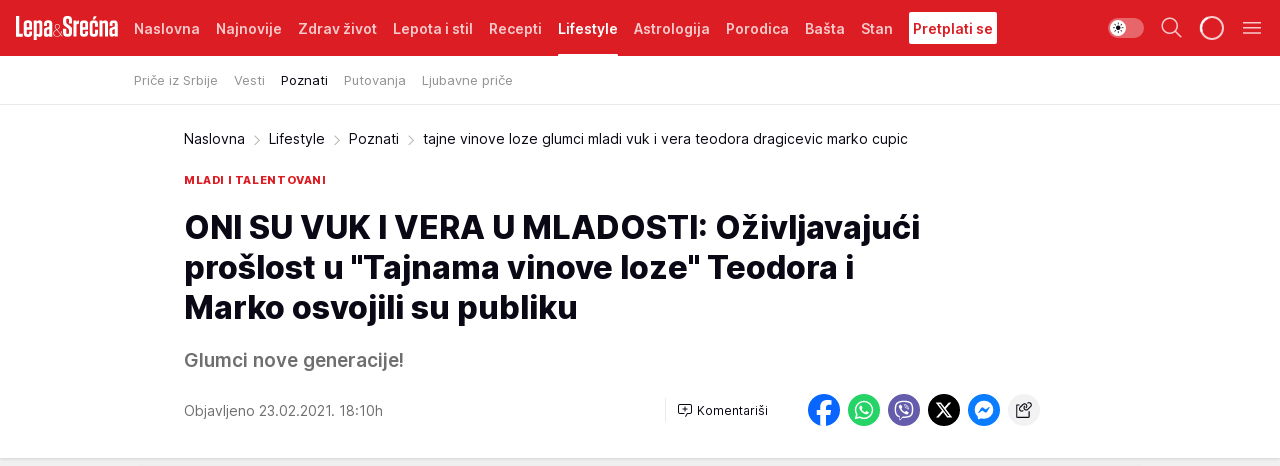

--- FILE ---
content_type: text/html; charset=utf-8
request_url: https://lepaisrecna.mondo.rs/Lifestyle/Poznati/a34968/tajne-vinove-loze-glumci-mladi-vuk-i-vera-teodora-dragicevic-marko-cupic.html
body_size: 45478
content:
<!DOCTYPE html><html  lang="sr"><head><meta charset="utf-8"><meta name="viewport" content="width=device-width, initial-scale=1"><script type="importmap">{"imports":{"#entry":"/_nuxt/entry.BNmFYulo.js"}}</script><script data-cfasync="false">(function(w,d,s,l,i){w[l]=w[l]||[];w[l].push({'gtm.start':
            new Date().getTime(),event:'gtm.js'});var f=d.getElementsByTagName(s)[0],
            j=d.createElement(s),dl=l!='dataLayer'?'&l='+l:'';j.async=true;j.src=
            'https://www.googletagmanager.com/gtm.js?id='+i+dl;f.parentNode.insertBefore(j,f);
            })(window,document,'script','dataLayer','GTM-KTJZ78Z');</script><script>'use strict';(function(b,t,q,h,c,e,f,r,u,a,v,w,m,k,n,p,l){l=(d,g)=>{m=new URLSearchParams(q.search);m.has(d)?g=m.get(d):b[h]&&b[h].hasOwnProperty(d)&&(g=b[h][d]);return isNaN(+g)?g:+g};l('pjnx',!1)||(b[h]=b[h]||{},b[c]=b[c]||{},b[c][e]=b[c][e]||[],k=d=>{a.b[d]=performance.now();a.b[f](d)},n=(d,g)=>{for(;0<d.length;)g[f](d.shift())},p=()=>{a.p=b[c][e][f];b[c][e][f]=a.s[f].bind(a.s)},a=b["__"+h]={t:l('pjfsto',3E3),m:l('pjfstom',2),s:[()=>{k("s");b[c].pubads().setTargeting('pjpel',a.b)}],f:d=>{a.p&&
                (k('f'+d),b[c][e][f]=a.p,a.p=!1,n(a.s,b[c][e]))},g:()=>{a.p&&p();k('g');a.r=setTimeout(()=>a.f('t'),a.t+a.b.g*a.m)}},b[c][e].shift&&(n(b[c][e],a.s),a.b=[],b[c][e][f](()=>a.g()),p(),k('v'+r)))})(window,document,location,'pubjelly','googletag','cmd','push',4);</script><script src="https://pubjelly.nxjmp.com/a/main/pubjelly.js?key=na" async onerror="__pubjelly.f('e')"></script><link rel="canonical" href="https://lepaisrecna.mondo.rs/Lifestyle/Poznati/a34968/tajne-vinove-loze-glumci-mladi-vuk-i-vera-teodora-dragicevic-marko-cupic.html"><script>var googletag = googletag || {}; googletag.cmd = googletag.cmd || [];</script><script src="https://securepubads.g.doubleclick.net/tag/js/gpt.js" async></script><title>tajne vinove loze glumci mladi vuk i vera teodora dragicevic marko cupic | Lepa i srećna</title><script async data-cfasync="false">window.googletag=window.googletag||{},window.googletag.cmd=window.googletag.cmd||[];var packs=window.localStorage.getItem("df_packs"),packsParsed=packs&&JSON.parse(packs)||[];try{var a=window.localStorage.getItem("df_packsx"),s=a&&JSON.parse(a)||[];s.length&&(packsParsed=packsParsed.concat(s),packsParsed=Array.from(new Set(packsParsed)));var r,e=window.localStorage.getItem("df_packsy"),t=(e&&JSON.parse(e)||[]).map(function(a){return a.id});t.length&&(packsParsed=packsParsed.concat(t),packsParsed=Array.from(new Set(packsParsed)))}catch(d){}var standardPacks=window.localStorage.getItem("df_sp"),standardPacksParsed=standardPacks&&JSON.parse(standardPacks)||[];try{var g=window.localStorage.getItem("df_spx"),c=g&&JSON.parse(g)||[];c.length&&(standardPacksParsed=standardPacksParsed.concat(c),standardPacksParsed=Array.from(new Set(standardPacksParsed)));var o,n=window.localStorage.getItem("df_spy"),p=(n&&JSON.parse(n)||[]).map(function(a){return a.id});p.length&&(standardPacksParsed=standardPacksParsed.concat(p),standardPacksParsed=Array.from(new Set(standardPacksParsed)))}catch(P){}var platforms=window.localStorage.getItem("df_pl"),platformsParsed=platforms&&(JSON.parse(platforms)||[]);if(platformsParsed&&platformsParsed.length)for(var i=0;i<platformsParsed.length;i++)1===platformsParsed[i]&&packsParsed?window.googletag.cmd.push(function(){window.googletag.pubads().setTargeting("defractal",packsParsed)}):2===platformsParsed[i]&&packsParsed&&packsParsed.length?(window.midasWidgetTargeting=window.midasWidgetTargeting||{},window.midasWidgetTargeting.targetings=window.midasWidgetTargeting.targetings||[],window.midasWidgetTargeting.targetings.push({defractal:packsParsed})):3===platformsParsed[i]&&standardPacksParsed&&standardPacksParsed.length&&window.googletag.cmd.push(function(){window.googletag.pubads().setTargeting("defractal_sp",standardPacksParsed)});</script><script src="https://cdn.mediaoutcast.com/player/1.15.0/js/mov-init.min.js" async></script><script src="https://cdn.krakenoptimize.com/setup/get/b4ab4187-c3ec-42b6-339c-08d9d68e00ed" async body type="text/javascript" data-cfasync="false"></script><script src="https://cdn.defractal.com/scripts/defractal-4-00440012-D1D4-4414-8963-61E3A4E82A69.js" async></script><link rel="stylesheet" href="/_nuxt/entry.B-pAluDb.css" crossorigin><link rel="preload" as="font" href="https://static2lepaisrecna.mondo.rs/fonts/Inter.var.woff2" type="font/woff2" crossorigin><link rel="preload" as="font" href="https://static2lepaisrecna.mondo.rs/fonts/icomoon/icons.woff" type="font/woff" crossorigin><link rel="preload" as="image" href="https://static2lepaisrecna.mondo.rs/api/v3/images/592/1184/87634?ts=2021-02-23T13:04:56"><link rel="modulepreload" as="script" crossorigin href="/_nuxt/entry.BNmFYulo.js"><link rel="preload" as="fetch" fetchpriority="low" crossorigin="anonymous" href="/_nuxt/builds/meta/16597d59-a92e-4411-afea-0318d41ecd9a.json"><script data-cfasync="false">window.gdprAppliesGlobally=true;(function(){function n(e){if(!window.frames[e]){if(document.body&&document.body.firstChild){var t=document.body;var r=document.createElement("iframe");r.style.display="none";r.name=e;r.title=e;t.insertBefore(r,t.firstChild)}else{setTimeout(function(){n(e)},5)}}}function e(r,a,o,s,c){function e(e,t,r,n){if(typeof r!=="function"){return}if(!window[a]){window[a]=[]}var i=false;if(c){i=c(e,n,r)}if(!i){window[a].push({command:e,version:t,callback:r,parameter:n})}}e.stub=true;e.stubVersion=2;function t(n){if(!window[r]||window[r].stub!==true){return}if(!n.data){return}var i=typeof n.data==="string";var e;try{e=i?JSON.parse(n.data):n.data}catch(t){return}if(e[o]){var a=e[o];window[r](a.command,a.version,function(e,t){var r={};r[s]={returnValue:e,success:t,callId:a.callId};n.source.postMessage(i?JSON.stringify(r):r,"*")},a.parameter)}}const smt=window[r];if(typeof smt!=="function"){window[r]=e;if(window.addEventListener){window.addEventListener("message",t,false)}else{window.attachEvent("onmessage",t)}}}e("__uspapi","__uspapiBuffer","__uspapiCall","__uspapiReturn");n("__uspapiLocator");e("__tcfapi","__tcfapiBuffer","__tcfapiCall","__tcfapiReturn");n("__tcfapiLocator");(function(e){var t=document.createElement("link");t.rel="preconnect";t.as="script";var r=document.createElement("link");r.rel="dns-prefetch";r.as="script";var n=document.createElement("link");n.rel="preload";n.as="script";var i=document.createElement("script");i.id="spcloader";i.type="text/javascript";i["async"]=true;i.charset="utf-8";var a="https://sdk.privacy-center.org/"+e+"/loader.js?target="+document.location.hostname;if(window.didomiConfig&&window.didomiConfig.user){var o=window.didomiConfig.user;var s=o.country;var c=o.region;if(s){a=a+"&country="+s;if(c){a=a+"&region="+c}}}t.href="https://sdk.privacy-center.org/";r.href="https://sdk.privacy-center.org/";n.href=a;i.src=a;var d=document.getElementsByTagName("script")[0];d.parentNode.insertBefore(t,d);d.parentNode.insertBefore(r,d);d.parentNode.insertBefore(n,d);d.parentNode.insertBefore(i,d)})("82d80c84-586b-4519-bdef-240ed8c7f096")})();</script><script data-cfasync="false">function scrollDistance(i,n=66){if(!i||"function"!=typeof i)return;let e,o,t,d;window.addEventListener("scroll",function(l){o||(o=window.pageYOffset),window.clearTimeout(e),e=setTimeout(function(){t=window.pageYOffset,i(d=t-o,o,t),o=null,t=null,d=null},n)},!1)}window.didomiOnReady=window.didomiOnReady||[],window.didomiOnReady.push(function(i){i.notice.isVisible()&&scrollDistance(function(n){parseInt(Math.abs(n),10)>198&&i.notice.isVisible()&&i.setUserAgreeToAll()});if(i.notice.isVisible() && window.innerWidth <= 768){document.body.classList.remove("didomi-popup-open","didomi-popup-open-ios")}if(i.notice.isVisible()){document.querySelector(".didomi-popup").addEventListener("click", e=>{console.log(e)})}});</script><script>window.pp_gemius_identifier = 'bIFASxiRM8rmjoz_63nJyHa4zZ.NFo9OpNR56_cw08D.Q7';
                function gemius_pending(i) { window[i] = window[i] || function () { var x = window[i + '_pdata'] = window[i + '_pdata'] || []; x[x.length] = arguments; }; };
                gemius_pending('gemius_hit'); gemius_pending('gemius_event'); gemius_pending('gemius_init'); gemius_pending('pp_gemius_hit'); gemius_pending('pp_gemius_event'); gemius_pending('pp_gemius_init');
                (function (d, t) {
                    try {
                        var gt = d.createElement(t), s = d.getElementsByTagName(t)[0], l = 'http' + ((location.protocol == 'https:') ? 's' : ''); gt.setAttribute('async', 'async');
                        gt.setAttribute('defer', 'defer'); gt.src = l + '://gars.hit.gemius.pl/xgemius.js'; s.parentNode.insertBefore(gt, s);
                    } catch (e) { }
                })(document, 'script');</script><meta name="title" content="ONI SU VUK I VERA U MLADOSTI: Oživljavajući prošlost u &quot;Tajnama vinove loze&quot; Teodora i Marko osvojili su publiku"><meta hid="description" name="description" content="Glumci nove generacije!"><meta hid="robots" property="robots" content="max-image-preview:large"><meta hid="og:type" property="og:type" content="website"><meta hid="og:title" property="og:title" content="ONI SU VUK I VERA U MLADOSTI: Oživljavajući prošlost u &quot;Tajnama vinove loze&quot; Teodora i Marko osvojili su publiku"><meta hid="og:description" property="og:description" content="Glumci nove generacije!"><meta hid="og:image" property="og:image" content="https://static2lepaisrecna.mondo.rs/Picture/87634/jpeg/vuk-i-vera.jpg?ts=2021-02-23T13:04:56"><meta hid="og:url" property="og:url" content="https://lepaisrecna.mondo.rs/Lifestyle/Poznati/a34968/tajne-vinove-loze-glumci-mladi-vuk-i-vera-teodora-dragicevic-marko-cupic.html"><meta hid="twitter:card" name="twitter:card" content="summary_large_image"><meta hid="twitter:title" name="twitter:title" content="ONI SU VUK I VERA U MLADOSTI: Oživljavajući prošlost u &quot;Tajnama vinove loze&quot; Teodora i Marko osvojili su publiku"><meta hid="twitter:description" name="twitter:description" content="Lepa i srećna"><meta hid="twitter:image" name="twitter:image" content="https://static2lepaisrecna.mondo.rs/Picture/87634/jpeg/vuk-i-vera.jpg?ts=2021-02-23T13:04:56"><meta hid="twitter.url" name="twitter.url" content="https://lepaisrecna.mondo.rs/Lifestyle/Poznati/a34968/tajne-vinove-loze-glumci-mladi-vuk-i-vera-teodora-dragicevic-marko-cupic.html"><link rel="icon" type="image/svg+xml" href="/favicons/lepaisrecna/icon.svg" sizes="any"><link rel="icon" type="image/png" href="/favicons/lepaisrecna/favicon-32x32.png" sizes="32x32"><link rel="icon" type="image/png" href="/favicons/lepaisrecna/favicon-128x128.png" sizes="128x128"><link rel="apple-touch-icon" type="image/png" href="/favicons/lepaisrecna/favicon-180x180.png" sizes="180x180"><link rel="icon" type="image/png" href="/favicons/lepaisrecna/favicon-192x192.png" sizes="192x192"><link rel="icon" type="image/png" href="/favicons/lepaisrecna/favicon-512x512.png" sizes="512x512"><link rel="alternate" hreflang="sr" href="https://lepaisrecna.mondo.rs/Lifestyle/Poznati/a34968/tajne-vinove-loze-glumci-mladi-vuk-i-vera-teodora-dragicevic-marko-cupic.html"><link rel="alternate" type="application/rss+xml" title="RSS feed for Naslovna" href="https://lepaisrecna.mondo.rs/rss/1/Naslovna"><link rel="alternate" type="application/rss+xml" title="RSS feed for Zdrav život" href="https://lepaisrecna.mondo.rs/rss/15/Zdrav-zivot"><link rel="alternate" type="application/rss+xml" title="RSS feed for Lepota i stil" href="https://lepaisrecna.mondo.rs/rss/40/Lepota-i-stil"><link rel="alternate" type="application/rss+xml" title="RSS feed for Recepti" href="https://lepaisrecna.mondo.rs/rss/39/Recepti"><link rel="alternate" type="application/rss+xml" title="RSS feed for Lifestyle" href="https://lepaisrecna.mondo.rs/rss/43/Lifestyle"><link rel="alternate" type="application/rss+xml" title="RSS feed for Astrologija" href="https://lepaisrecna.mondo.rs/rss/96/Astrologija"><link rel="alternate" type="application/rss+xml" title="RSS feed for Porodica" href="https://lepaisrecna.mondo.rs/rss/30/Porodica"><link rel="alternate" type="application/rss+xml" title="RSS feed for Bašta" href="https://lepaisrecna.mondo.rs/rss/42/Basta"><link rel="alternate" type="application/rss+xml" title="RSS feed for Stan" href="https://lepaisrecna.mondo.rs/rss/41/Stan"><link rel="amphtml" href="https://lepaisrecna.mondo.rs/Lifestyle/Poznati/amp/a34968/tajne-vinove-loze-glumci-mladi-vuk-i-vera-teodora-dragicevic-marko-cupic.html"><script type="application/ld+json">{
  "@context": "https://schema.org",
  "@graph": [
    {
      "@type": "NewsMediaOrganization",
      "@id": "https://lepaisrecna.mondo.rs/#publisher",
      "name": "lepaisrecna.rs",
      "url": "https://lepaisrecna.mondo.rs/",
      "sameAs": [
        "https://www.facebook.com/lepaisrecna.srbija",
        "https://www.instagram.com/lepaisrecna.rs/"
      ],
      "logo": {
        "@type": "ImageObject",
        "@id": "https://lepaisrecna.mondo.rs/#/schema/image/lepaisrecnars-logo",
        "url": "https://lepaisrecna.mondo.rs/Picture/2/png/lepaisrecna-logo-head.png",
        "width": 555,
        "height": 120,
        "caption": "lepaisrecna.rs Logo"
      },
      "image": {
        "@id": "https://lepaisrecna.mondo.rs/#/schema/image/lepaisrecnars-logo"
      }
    },
    {
      "@type": "WebSite",
      "@id": "https://lepaisrecna.mondo.rs/#/schema/website/lepaisrecnars",
      "url": "https://lepaisrecna.mondo.rs/",
      "name": "lepaisrecna.rs",
      "publisher": {
        "@id": "lepaisrecna.mondo.rs/#publisher"
      },
      "potentialAction": {
        "@type": "SearchAction",
        "target": "https://lepaisrecna.mondo.rs/search/1/1?q={search_term_string}",
        "query-input": "required name=search_term_string"
      }
    },
    {
      "@type": "WebPage",
      "@id": "https://lepaisrecna.mondo.rs/Lifestyle/Poznati/a34968/tajne-vinove-loze-glumci-mladi-vuk-i-vera-teodora-dragicevic-marko-cupic.html",
      "url": "https://lepaisrecna.mondo.rs/Lifestyle/Poznati/a34968/tajne-vinove-loze-glumci-mladi-vuk-i-vera-teodora-dragicevic-marko-cupic.html",
      "inLanguage": "hr",
      "breadcrumb": {
        "@id": "https://lepaisrecna.mondo.rs/Lifestyle/Poznati/a34968/tajne-vinove-loze-glumci-mladi-vuk-i-vera-teodora-dragicevic-marko-cupic.html#/schema/breadcrumb/a34968"
      },
      "name": "tajne vinove loze glumci mladi vuk i vera teodora dragicevic marko cupic | Lifestyle | Poznati",
      "isPartOf": {
        "@id": "https://lepaisrecna.mondo.rs#/schema/website/lepaisrecnars"
      },
      "datePublished": "2021-02-23T18:10:00+01:00",
      "dateModified": "2021-02-23T18:10:00+01:00",
      "description": "Glumci nove generacije!"
    },
    {
      "@type": [
        "Article",
        "NewsArticle"
      ],
      "@id": "https://lepaisrecna.mondo.rs/Lifestyle/Poznati/a34968/tajne-vinove-loze-glumci-mladi-vuk-i-vera-teodora-dragicevic-marko-cupic.html#/schema/article/a34968",
      "headline": "ONI SU VUK I VERA U MLADOSTI: Oživljavajući prošlost u \"Tajnama vinove loze\" Teodora i Marko osvojili su publi",
      "description": "Glumci nove generacije!",
      "isPartOf": {
        "@id": "https://lepaisrecna.mondo.rs/Lifestyle/Poznati/a34968/tajne-vinove-loze-glumci-mladi-vuk-i-vera-teodora-dragicevic-marko-cupic.html"
      },
      "mainEntityOfPage": {
        "@id": "https://lepaisrecna.mondo.rs/Lifestyle/Poznati/a34968/tajne-vinove-loze-glumci-mladi-vuk-i-vera-teodora-dragicevic-marko-cupic.html"
      },
      "datePublished": "2021-02-23T18:10:00+01:00",
      "dateModified": "2021-02-23T18:10:00+01:00",
      "image": [
        {
          "@context": "http://schema.org",
          "@type": "ImageObject",
          "width": 1200,
          "height": 675,
          "description": "tajne vinove loze glumci mladi vuk i vera teodora dragicevic marko cupic",
          "url": "https://static2lepaisrecna.mondo.rs/Picture/87634/jpeg/vuk-i-vera.jpg?ts=2021-02-23T13:04:56"
        },
        {
          "@context": "http://schema.org",
          "@type": "ImageObject",
          "width": 1200,
          "height": 1200,
          "description": "tajne vinove loze glumci mladi vuk i vera teodora dragicevic marko cupic",
          "url": "https://static2lepaisrecna.mondo.rs/MediumImage/87634/jpeg/vuk-i-vera.jpg?ts=2021-02-23T13:04:56"
        },
        {
          "@context": "http://schema.org",
          "@type": "ImageObject",
          "width": 1200,
          "height": 900,
          "description": "tajne vinove loze glumci mladi vuk i vera teodora dragicevic marko cupic",
          "url": "https://static2lepaisrecna.mondo.rs/Thumbnail/87634/jpeg/vuk-i-vera.jpg?ts=2021-02-23T13:04:56"
        }
      ],
      "keywords": [
        "tajne vinove loze",
        "sloboda mićalović",
        "vojin ćetković",
        "teodora dragićević",
        "marko ćupić"
      ],
      "publisher": {
        "@id": "https://lepaisrecna.mondo.rs/#publisher"
      },
      "isAccessibleForFree": "True"
    },
    {
      "@type": "BreadcrumbList",
      "@id": "https://lepaisrecna.mondo.rs/Lifestyle/Poznati/a34968/tajne-vinove-loze-glumci-mladi-vuk-i-vera-teodora-dragicevic-marko-cupic.html#/schema/breadcrumb/a34968",
      "itemListElement": [
        {
          "@type": "ListItem",
          "position": 1,
          "item": {
            "@type": "WebPage",
            "@id": "https://lepaisrecna.mondo.rs/Lifestyle",
            "url": "https://lepaisrecna.mondo.rs/Lifestyle",
            "name": "Lifestyle"
          }
        },
        {
          "@type": "ListItem",
          "position": 2,
          "item": {
            "@type": "WebPage",
            "@id": "https://lepaisrecna.mondo.rs/Lifestyle/Poznati",
            "url": "https://lepaisrecna.mondo.rs/Lifestyle/Poznati",
            "name": "Poznati"
          }
        },
        {
          "@type": "ListItem",
          "position": 3,
          "item": {
            "@id": "https://lepaisrecna.mondo.rs/Lifestyle/Poznati/a34968/tajne-vinove-loze-glumci-mladi-vuk-i-vera-teodora-dragicevic-marko-cupic.html",
            "name": "tajne vinove loze glumci mladi vuk i vera teodora dragicevic marko cupic | Lifestyle | Poznati"
          }
        }
      ]
    }
  ]
}</script><script type="module" src="/_nuxt/entry.BNmFYulo.js" crossorigin></script></head><body><div id="__nuxt"><div><div class="main light lepaisrecna page-has-submenu" style=""><!----><header class="header has-submenu"><div class="container"><div class="header__content_wrap"><div class="header__content"><div class="header-logo"><a href="/" class="" title="Lepa i srećna"><div class="header-logo__wrap"><svg class="logo-dimensions header-logo__image"><use xlink:href="/img/logo/lepaisrecna.svg?v=28112025#logo-light"></use></svg><span class="header-logo__span">Lepa i srećna</span></div></a></div><nav class="header-navigation"><div class="header-navigation__wrap"><ul class="header-navigation__list"><!--[--><li class="js_item_1 header-navigation__list-item"><a href="/" class="has-no-background"><span style=""><!----><span>Naslovna</span></span></a><!----></li><li class="js_item_140 header-navigation__list-item"><a href="/Najnovije" class="has-no-background"><span style=""><!----><span>Najnovije</span></span></a><!----></li><li class="js_item_15 header-navigation__list-item"><a href="/Zdrav-zivot" class="has-no-background"><span style=""><!----><span>Zdrav život</span></span></a><!----></li><li class="js_item_40 header-navigation__list-item"><a href="/Lepota-i-stil" class="has-no-background"><span style=""><!----><span>Lepota i stil</span></span></a><!----></li><li class="js_item_39 header-navigation__list-item"><a href="/Recepti" class="has-no-background"><span style=""><!----><span>Recepti</span></span></a><!----></li><li class="js_item_43 is-active header-navigation__list-item"><a href="/Lifestyle" class="has-no-background"><span style=""><!----><span>Lifestyle</span></span></a><nav class="header__subnavigation isArticle"><div class="header-subnavigation__wrap"><ul class="header-subnavigation__list"><!--[--><li class="js_item_103 header-subnavigation__list-item"><a href="/Lifestyle/Price-iz-Srbije" class="has-no-background"><span style=""><!----><span>Priče iz Srbije</span></span></a><!----></li><li class="js_item_93 header-subnavigation__list-item"><a href="/Lifestyle/Vesti" class="has-no-background"><span style=""><!----><span>Vesti</span></span></a><!----></li><li class="is-active js_item_94 header-subnavigation__list-item"><a href="/Lifestyle/Poznati" class="has-no-background"><span style=""><!----><span>Poznati</span></span></a><!----></li><li class="js_item_95 header-subnavigation__list-item"><a href="/Lifestyle/Putovanja" class="has-no-background"><span style=""><!----><span>Putovanja</span></span></a><!----></li><li class="js_item_102 header-subnavigation__list-item"><a href="/Lifestyle/Ljubavne-price" class="has-no-background"><span style=""><!----><span>Ljubavne priče</span></span></a><!----></li><!--]--></ul><span class="is-hidden header-navigation__list-item is-view-more"><span class="">Još</span> <i class="icon-overflow-menu--vertical view-more-icon" aria-hidden="true"></i><ul class="is-hidden header-subnavigation__children"><!--[--><!--]--></ul></span></div></nav></li><li class="js_item_96 header-navigation__list-item"><a href="/Astrologija" class="has-no-background"><span style=""><!----><span>Astrologija</span></span></a><!----></li><li class="js_item_30 header-navigation__list-item"><a href="/Porodica" class="has-no-background"><span style=""><!----><span>Porodica</span></span></a><!----></li><li class="js_item_42 header-navigation__list-item"><a href="/Basta" class="has-no-background"><span style=""><!----><span>Bašta</span></span></a><!----></li><li class="js_item_41 header-navigation__list-item"><a href="/Stan" class="has-no-background"><span style=""><!----><span>Stan</span></span></a><!----></li><li class="js_item_235 header-navigation__list-item"><a class="is-custom" href="https://lepaisrecna.mondo.rs/Lifestyle/Vesti/a66303/godisnja-pretplata-za-magazin-lepa-i-srecna.html" target="_blank" rel="noopener"><span style="background-color:#FFFFFF;color:#DC1E24;"><!----><span>Pretplati se</span></span></a><!----></li><!--]--></ul></div><span class="is-hidden header-navigation__list-item is-view-more">Još <i class="icon-overflow-menu--vertical view-more-icon" aria-hidden="true"></i><ul class="is-hidden header-subnavigation__children"><!--[--><!--]--></ul></span><!--[--><!--]--></nav><div class="header-extra"><div class="theme-toggle theme-toggle--light"><div class="icon-wrap icon-wrap_light"><i class="icon icon-light--filled" aria-hidden="true"></i></div><div class="icon-wrap icon-wrap_asleep"><i class="icon icon-asleep--filled" aria-hidden="true"></i></div></div><div class="header-extra__icon"><i class="icon-search" aria-hidden="true"></i><div class="header-search"><div class="header-search-wrap"><form><input type="text" class="input" placeholder=" Pretraži Lepa i srećna"><!----></form><div class="header-search__close"><i aria-hidden="true" class="icon icon-close"></i></div></div></div></div><div class="header-extra__icon" style="display:none;"><i class="icon-headphones-custom" aria-hidden="true"></i></div><!--[--><div class="header-extra__icon isSpinner"><div class="spinner" data-v-eba6742f></div></div><!--]--><div class="header-extra__icon" style="display:none;"><i class="icon-notification" aria-hidden="true"></i></div><div class="header-extra__icon header-extra__menu"><i class="icon-menu" aria-hidden="true"></i></div><div class="navigation-drawer" style="right:-100%;"><div class="navigation-drawer__header"><div class="navigation-drawer__logo"><svg class="navigation-drawer__logo_image"><use xlink:href="/img/logo/lepaisrecna.svg?v=28112025#logo-drawer-light"></use></svg></div><div class="navigation-drawer__close"><i class="icon-close" aria-hidden="true"></i></div></div><div class="navigation-drawer__tabs"><span class="is-active">Kategorije</span><span class="">Ostalo</span></div><!----><div class="navigation-drawer__footer"><ul class="social-menu__list"><!--[--><li class="social-menu__list-item"><a href="https://www.facebook.com/LepaiSrecna" target="_blank" rel="noopener" aria-label="Facebook"><i class="icon-logo--facebook social-menu__list-icon" aria-hidden="true"></i></a></li><li class="social-menu__list-item"><a href="https://twitter.com/LepaiSrecna" target="_blank" rel="noopener" aria-label="Twitter"><i class="icon-logo--twitter social-menu__list-icon" aria-hidden="true"></i></a></li><li class="social-menu__list-item"><a href="https://www.pinterest.com/LepaiSrecna/" target="_blank" rel="noopener" aria-label="Pinterest"><i class="icon-logo--pinterest social-menu__list-icon" aria-hidden="true"></i></a></li><li class="social-menu__list-item"><a href="https://www.instagram.com/lepaisrecna.rs/" target="_blank" rel="noopener" aria-label="Instagram"><i class="icon-logo--instagram social-menu__list-icon" aria-hidden="true"></i></a></li><li class="social-menu__list-item"><a href="https://www.youtube.com/channel/UCT6WQAasH23LoGAanOGPJvg" target="_blank" rel="noopener" aria-label="Youtube"><i class="icon-logo--youtube social-menu__list-icon" aria-hidden="true"></i></a></li><li class="social-menu__list-item"><a href="https://lepaisrecna.mondo.rs/rss-feed" target="_blank" rel="noopener" aria-label="RSS"><i class="icon-logo--rss social-menu__list-icon" aria-hidden="true"></i></a></li><!--]--></ul></div></div></div></div></div></div></header><!--[--><!--]--><div class="generic-page" data-v-b527da3b><div class="main-container wallpaper-helper" data-v-b527da3b data-v-fdf9347c><!--[--><!----><!--[--><div class="wallpaper-wrapper" data-v-fdf9347c><div class="container"><div id="wallpaper-left" class="wallpaper-left wallpaper-watch"></div><div id="wallpaper-right" class="wallpaper-right wallpaper-watch"></div></div></div><div class="main_wrapper" data-v-fdf9347c><div class="container" data-v-fdf9347c><div id="wallpaper-top" class="wallpaper-top"></div></div><div class="article-header" data-v-fdf9347c data-v-86095f06><div class="article-header-wrap" data-v-86095f06><div class="article-header-container" data-v-86095f06><div class="breadcrumbs-wrap" data-v-86095f06 data-v-77f0710d><div class="breadcrumbs" data-v-77f0710d><a href="/" class="breadcrumbs-link" data-v-77f0710d>Naslovna</a><!--[--><div class="breadcrumbs-icon-container" data-v-77f0710d><i class="icon-chevron--right" aria-hidden="true" data-v-77f0710d></i><a href="/Lifestyle" class="breadcrumbs-link" data-v-77f0710d>Lifestyle</a></div><div class="breadcrumbs-icon-container" data-v-77f0710d><i class="icon-chevron--right" aria-hidden="true" data-v-77f0710d></i><a href="/Lifestyle/Poznati" class="breadcrumbs-link" data-v-77f0710d>Poznati</a></div><div class="breadcrumbs-icon-container" data-v-77f0710d><i class="icon-chevron--right" aria-hidden="true" data-v-77f0710d></i><span class="breadcrumbs-title" data-v-77f0710d>tajne vinove loze glumci mladi vuk i vera teodora dragicevic marko cupic</span></div><!--]--></div></div><div class="article-header-labels" data-v-86095f06 data-v-4f4997d9><!----><!----><!----><!----><div class="article-header-labels__label is-subtitle card-label card-label-wrap" data-v-4f4997d9 data-v-d3a173a3><!----><!----><span class="label-text" data-v-d3a173a3>Mladi i talentovani</span></div></div><h1 class="article-header-title" data-v-86095f06>ONI SU VUK I VERA U MLADOSTI: Oživljavajući prošlost u &quot;Tajnama vinove loze&quot; Teodora i Marko osvojili su publiku</h1><strong class="article-header-lead" data-v-86095f06>Glumci nove generacije!</strong><!----><!----><div class="article-header-author-share" data-v-86095f06><div class="article-header-author-comments" data-v-86095f06><div class="article-header-author-date" data-v-86095f06><!----><div class="article-header-date" datetime="2021-02-23T18:10:00" data-v-86095f06><time class="article-header-date-published" data-v-86095f06>Objavljeno 23.02.2021. 18:10h  </time><!----></div></div><div class="article-engagement-bar" data-v-86095f06 data-v-c0f3996a><div class="card-engagement-bar card-engagement-bar-wrap" data-v-c0f3996a><div class="card-engagement-bar__left"><!----><!----><!----><div role="button" class="btn"><!--[--><i class="icon-add-comment"></i><span class="text-add-comment">Komentariši</span><!--]--></div></div><!----></div></div></div><div class="article-exposed-share" data-v-86095f06 data-v-5d9026f4><div class="tooltip-box card-share-wrap" data-v-5d9026f4 data-v-2f96c82c><!--[--><!--[--><a role="button" class="tooltip-box__item facebook" data-v-2f96c82c><svg viewBox="0 0 32 32" class="icon facebook" data-v-2f96c82c><use xlink:href="/img/sprite-shares-02042025.svg#facebook-sign" data-v-2f96c82c></use></svg></a><!--]--><!--[--><a role="button" class="tooltip-box__item whatsapp" data-v-2f96c82c><svg viewBox="0 0 24 24" class="icon whatsapp" data-v-2f96c82c><use xlink:href="/img/sprite-shares-02042025.svg#whatsapp" data-v-2f96c82c></use></svg></a><!--]--><!--[--><a role="button" class="tooltip-box__item viber" data-v-2f96c82c><svg viewBox="0 0 24 24" class="icon viber" data-v-2f96c82c><use xlink:href="/img/sprite-shares-02042025.svg#viber" data-v-2f96c82c></use></svg></a><!--]--><!--[--><a role="button" class="tooltip-box__item twitter" data-v-2f96c82c><svg viewBox="0 0 24 24" class="icon twitter" data-v-2f96c82c><use xlink:href="/img/sprite-shares-02042025.svg#twitter" data-v-2f96c82c></use></svg></a><!--]--><!--[--><a role="button" class="tooltip-box__item messenger" data-v-2f96c82c><svg viewBox="0 0 24 24" class="icon messenger" data-v-2f96c82c><use xlink:href="/img/sprite-shares-02042025.svg#messenger" data-v-2f96c82c></use></svg></a><!--]--><!--]--><a role="button" class="tooltip-box__item copy-link" data-v-2f96c82c><svg viewBox="0 0 24 24" class="icon copy-link" data-v-2f96c82c><use xlink:href="/img/sprite-shares-02042025.svg#copy--link-adapted" data-v-2f96c82c></use></svg></a></div></div></div></div></div></div><div class="container" data-v-fdf9347c><!--[--><!--[--><!----><!--]--><!--[--><div class="container placeholder250px gptArticleTop" data-v-fdf9347c><div class="gpt-ad-banner"><div position="0" lazy="false"></div></div></div><!--]--><!--[--><div class="article-main" data-v-fdf9347c><div class="is-main article-content with-sidebar" data-v-1df6af20><div class="full-width" data-v-1df6af20><div class="sticky-scroll-container isSticky" data-v-1df6af20><!--[--><!--[--><div class="generic-component" data-v-1df6af20 data-v-a6cdc878><article class="" data-v-a6cdc878><div class="article-big-image" is-storytelling="false" data-v-896fd29b><figure class="big-image-container" data-v-896fd29b><div class="card-image-container" style="" data-v-896fd29b data-v-ecf0a92a><picture class="" data-v-ecf0a92a><!--[--><source media="(max-width: 1023px)" srcset="https://static2lepaisrecna.mondo.rs/api/v3/images/960/1920/87634?ts=2021-02-23T13:04:56,
https://static2lepaisrecna.mondo.rs/api/v3/images/960/1920/87634?ts=2021-02-23T13:04:56 1.5x" data-v-ecf0a92a><source media="(min-width: 1024px)" srcset="https://static2lepaisrecna.mondo.rs/api/v3/images/960/1920/87634?ts=2021-02-23T13:04:56" data-v-ecf0a92a><!--]--><img src="https://static2lepaisrecna.mondo.rs/api/v3/images/960/1920/87634?ts=2021-02-23T13:04:56" srcset="https://static2lepaisrecna.mondo.rs/api/v3/images/960/1920/87634?ts=2021-02-23T13:04:56,
https://static2lepaisrecna.mondo.rs/api/v3/images/960/1920/87634?ts=2021-02-23T13:04:56 1.5x" alt="" class="" style="" data-v-ecf0a92a></picture></div><figcaption class="big-image-source" data-v-896fd29b><!----><span class="big-image-source-copy" data-v-896fd29b>Foto:&nbsp;Printscreen / Youtube</span></figcaption></figure></div><!----><div class="article-body"><!----><!----><!--[--><!--[--><!----><!----><!--]--><!--[--><div class="container" document-template="NewsArticle"></div><!----><!--]--><!--[--><div class="article-rte" document-template="NewsArticle"> <p>Kada se glavni glumci <a href="https://lepaisrecna.mondo.rs/Lifestyle/Poznati/a34661/marko-vasiljevic-sloboda-micalovic-vojin-cetkovic-tajne-vinove-loze.html" target="_blank"><strong>serije „Tajne vinove loze“</strong></a> Sloboda Mićalović i Vojin Ćetković „vrate“ u prošlost, na njihovo mesto stupaju mladi <strong>Teodora Dragićević i Marko Čupić</strong>. Ovaj šarmantan dvojac koji oživljava glavnu temu i misteriju serije privukao je pažnju publike.</p> </div><!----><!--]--><!--[--><div class="article-ad inText-banner-wrapper" document-template="NewsArticle"><!--[--><div class="container placeholder250px"><div class="gpt-ad-banner"><div position="1" lazy="false"></div></div></div><!--]--><!----></div><!----><!--]--><!--[--><div class="related-news__wrap" document-template="NewsArticle" data-v-6784d22a><span class="related-news__block-title" data-v-6784d22a>Možda će vas zanimati</span><!--[--><!--[--><a href="/Lifestyle/Vesti/a34907/tajne-vinove-loze-2.html" class="related-news__link" data-v-6784d22a><span class="related-news__content" data-v-6784d22a><span class="related-news__text-content" data-v-6784d22a><span class="related-news__label-wrap" data-v-6784d22a><span class="related-news__label" data-v-6784d22a>Vesti</span></span><span class="related-news__title" data-v-6784d22a>DA LI SE SPREMA DRUGA SEZONA: Ako volite &quot;Tajne vinove loze&quot;, ovo se sigurno pitate i vi</span></span><figure class="related-news__image" data-v-6784d22a><div class="card-image-container" data-v-6784d22a data-v-ecf0a92a><picture class="" data-v-ecf0a92a><!--[--><source media="(max-width: 1023px)" srcset="https://static2lepaisrecna.mondo.rs/api/v3/images/960/1920/87539?ts=2021-03-03T11:55:49" data-v-ecf0a92a><source media="(min-width: 1024px)" srcset="https://static2lepaisrecna.mondo.rs/api/v3/images/960/1920/87539?ts=2021-03-03T11:55:49" data-v-ecf0a92a><!--]--><img src="https://static2lepaisrecna.mondo.rs/api/v3/images/960/1920/87539?ts=2021-03-03T11:55:49" srcset="https://static2lepaisrecna.mondo.rs/api/v3/images/960/1920/87539?ts=2021-03-03T11:55:49" alt="" class="" loading="lazy" style="" data-v-ecf0a92a></picture></div></figure></span><span class="related-news__divider" data-v-6784d22a></span></a><!--]--><!--[--><a href="/Lifestyle/Poznati/a34905/sloboda-micalovic-vojin-cetkovic-cetkovic-cerke-mila-i-vera.html" class="related-news__link" data-v-6784d22a><span class="related-news__content" data-v-6784d22a><span class="related-news__text-content" data-v-6784d22a><span class="related-news__label-wrap" data-v-6784d22a><span class="related-news__label" data-v-6784d22a>Poznati</span></span><span class="related-news__title" data-v-6784d22a>SLOBODA PODELILA NEŽAN TRENUTAK SA ĆERKAMA: Privatni život vešto krije, ali majčinski ponos nije mogla! FOTO</span></span><figure class="related-news__image" data-v-6784d22a><div class="card-image-container" data-v-6784d22a data-v-ecf0a92a><picture class="" data-v-ecf0a92a><!--[--><source media="(max-width: 1023px)" srcset="https://static2lepaisrecna.mondo.rs/api/v3/images/960/1920/87534?ts=2021-02-19T15:06:20" data-v-ecf0a92a><source media="(min-width: 1024px)" srcset="https://static2lepaisrecna.mondo.rs/api/v3/images/960/1920/87534?ts=2021-02-19T15:06:20" data-v-ecf0a92a><!--]--><img src="https://static2lepaisrecna.mondo.rs/api/v3/images/960/1920/87534?ts=2021-02-19T15:06:20" srcset="https://static2lepaisrecna.mondo.rs/api/v3/images/960/1920/87534?ts=2021-02-19T15:06:20" alt="" class="" loading="lazy" style="" data-v-ecf0a92a></picture></div></figure></span><!----></a><!--]--><!--]--></div><!----><!--]--><!--[--><div class="article-rte paragrafNumber_2" document-template="NewsArticle"> <p><strong>Teodora Dragićević</strong> je mlada glumica koja igra lik Vere iz prošlosti. Pre ove hit serije, gledali smo je i u "Močvari" (2018) i "Biseru Bojane" (2020) - gde je glumio i <strong>Luka Grbić</strong> (Ivan Tomović).</p> </div><!----><!--]--><!--[--><div class="article-ad" document-template="NewsArticle"><!----><div class="midas-intext"><div id="midasWidget__11623"></div></div></div><!----><!--]--><!--[--><div class="lazy-component" document-template="NewsArticle" data-v-e90a9659><!----></div><!----><!--]--><!--[--><div class="article-rte paragrafNumber_3" document-template="NewsArticle"> <p>Teodora takođe igra i u pozorišnim predstavama, što voli da istakne na svom Instagram profilu. Na njenim slikama je primetno da ima svoj stil i da ne podleže svakojakim trendovima, a da je umetnost njeno opredeljenje i želja.</p> </div><!----><!--]--><!--[--><div class="lazy-component" document-template="NewsArticle" data-v-e90a9659><!----></div><!----><!--]--><!--[--><div class="article-rte" document-template="NewsArticle"> <p>Uloga mladog Vuka Tomovića pripala je talentovanom <strong>Marku Čupiću</strong>. On je student glume na četvrtoj godini Fakulteta umetnosti u Prištini, u klasi profesora Dejana Cicmilovića. Glumački počeci Marka vezuju se za Teatar 13 u njegovom rodnom gradu.</p> </div><!----><!--]--><!--[--><div class="article-rte" document-template="NewsArticle"> <p>"Imao sam sreće da na prvom snimanju budem sa odličnom ekipom punom razumevanja i otvorenom za saradnju, tako da nije bilo teško raditi", rekao je Čupić za "blaceinfopress.rs" koji intervju sa njim donosi sa naslovom "Blace je ponosno na svog mladog i talentovanog glumca".</p> </div><!----><!--]--><!--[--><div class="lazy-component" document-template="NewsArticle" data-v-e90a9659><!----></div><!----><!--]--><!--[--><div class="article-rte" document-template="NewsArticle"> <p>Ispričao je i kako je <strong>zavoleo glumu</strong>: "Kod deteta se želje stalno menjaju, a bude uvek ona jedna koja ostane - kod mene je to bila gluma. Ja sam imao sreće da dobijem priliku da se bavim poslom kojim sam oduvek želeo".</p> </div><!----><!--]--><!--[--><div class="lazy-component" document-template="NewsArticle" data-v-e90a9659><!----></div><!----><!--]--><!--[--><div class="article-rte" document-template="NewsArticle"> <p></p> </div><!----><!--]--><!--[--><div class="related-news__wrap" document-template="NewsArticle" data-v-6784d22a><span class="related-news__block-title" data-v-6784d22a>Pročitajte i ovo</span><!--[--><!--[--><a href="/Lifestyle/Poznati/a34876/vanja-nenadic-anja-tomovic-serija-tajne-vinove-loze.html" class="related-news__link" data-v-6784d22a><span class="related-news__content" data-v-6784d22a><span class="related-news__text-content" data-v-6784d22a><span class="related-news__label-wrap" data-v-6784d22a><span class="related-news__label" data-v-6784d22a>Poznati</span></span><span class="related-news__title" data-v-6784d22a>PLENI HARIZMOM! Vanja je privukla pažnju sjajnom glumom u &quot;Tajnama vinove loze&quot; za koju se spremala na poseban način</span></span><figure class="related-news__image" data-v-6784d22a><div class="card-image-container" data-v-6784d22a data-v-ecf0a92a><picture class="" data-v-ecf0a92a><!--[--><source media="(max-width: 1023px)" srcset="https://static2lepaisrecna.mondo.rs/api/v3/images/960/1920/87471?ts=2021-02-18T12:40:17" data-v-ecf0a92a><source media="(min-width: 1024px)" srcset="https://static2lepaisrecna.mondo.rs/api/v3/images/960/1920/87471?ts=2021-02-18T12:40:17" data-v-ecf0a92a><!--]--><img src="https://static2lepaisrecna.mondo.rs/api/v3/images/960/1920/87471?ts=2021-02-18T12:40:17" srcset="https://static2lepaisrecna.mondo.rs/api/v3/images/960/1920/87471?ts=2021-02-18T12:40:17" alt="" class="" loading="lazy" style="" data-v-ecf0a92a></picture></div></figure></span><span class="related-news__divider" data-v-6784d22a></span></a><!--]--><!--[--><a href="/Lifestyle/Poznati/a34884/jelena-tajne-vinove-loze-milica-zaric.html" class="related-news__link" data-v-6784d22a><span class="related-news__content" data-v-6784d22a><span class="related-news__text-content" data-v-6784d22a><span class="related-news__label-wrap" data-v-6784d22a><span class="related-news__label" data-v-6784d22a>Poznati</span></span><span class="related-news__title" data-v-6784d22a>DA LI VOLITE ILI MRZITE JELENU IZ &quot;TAJNI VINOVE LOZE&quot;? Zašto ženu Vuka Tomovića mnogi dobro razumeju</span></span><figure class="related-news__image" data-v-6784d22a><div class="card-image-container" data-v-6784d22a data-v-ecf0a92a><picture class="" data-v-ecf0a92a><!--[--><source media="(max-width: 1023px)" srcset="https://static2lepaisrecna.mondo.rs/api/v3/images/960/1920/87479?ts=2021-02-18T16:01:45" data-v-ecf0a92a><source media="(min-width: 1024px)" srcset="https://static2lepaisrecna.mondo.rs/api/v3/images/960/1920/87479?ts=2021-02-18T16:01:45" data-v-ecf0a92a><!--]--><img src="https://static2lepaisrecna.mondo.rs/api/v3/images/960/1920/87479?ts=2021-02-18T16:01:45" srcset="https://static2lepaisrecna.mondo.rs/api/v3/images/960/1920/87479?ts=2021-02-18T16:01:45" alt="" class="" loading="lazy" style="" data-v-ecf0a92a></picture></div></figure></span><span class="related-news__divider" data-v-6784d22a></span></a><!--]--><!--[--><a href="/Lifestyle/Poznati/a34862/dara-dzokic-mirtea-tajne-vinove-loze-brak-muz-cerka.html" class="related-news__link" data-v-6784d22a><span class="related-news__content" data-v-6784d22a><span class="related-news__text-content" data-v-6784d22a><span class="related-news__label-wrap" data-v-6784d22a><span class="related-news__label" data-v-6784d22a>Poznati</span></span><span class="related-news__title" data-v-6784d22a>DARA DŽOKIĆ, POPULARNA MIRTEA IZ &quot;TAJNE VINOVE LOZE&quot;, NOSI U SVOM SRCU VELIKU BOL: &quot;Njega više nema, ali osećanja su tu&quot;</span></span><figure class="related-news__image" data-v-6784d22a><div class="card-image-container" data-v-6784d22a data-v-ecf0a92a><picture class="" data-v-ecf0a92a><!--[--><source media="(max-width: 1023px)" srcset="https://static2lepaisrecna.mondo.rs/api/v3/images/960/1920/87450?ts=2021-02-17T16:22:21" data-v-ecf0a92a><source media="(min-width: 1024px)" srcset="https://static2lepaisrecna.mondo.rs/api/v3/images/960/1920/87450?ts=2021-02-17T16:22:21" data-v-ecf0a92a><!--]--><img src="https://static2lepaisrecna.mondo.rs/api/v3/images/960/1920/87450?ts=2021-02-17T16:22:21" srcset="https://static2lepaisrecna.mondo.rs/api/v3/images/960/1920/87450?ts=2021-02-17T16:22:21" alt="" class="" loading="lazy" style="" data-v-ecf0a92a></picture></div></figure></span><span class="related-news__divider" data-v-6784d22a></span></a><!--]--><!--[--><a href="/Lifestyle/Poznati/a34864/dragan-sreckovic-kubura-razvod.html" class="related-news__link" data-v-6784d22a><span class="related-news__content" data-v-6784d22a><span class="related-news__text-content" data-v-6784d22a><span class="related-news__label-wrap" data-v-6784d22a><span class="related-news__label" data-v-6784d22a>Poznati</span></span><span class="related-news__title" data-v-6784d22a>PAUN IZ &quot;TAJNI&quot; OTKRIVA ŠTA MU JE NAVAŽNIJE U PRIVATNOM ŽIVOTU: Aleksandar Srećković iskreno o odnosu sa bivšom ženom</span></span><figure class="related-news__image" data-v-6784d22a><div class="card-image-container" data-v-6784d22a data-v-ecf0a92a><picture class="" data-v-ecf0a92a><!--[--><source media="(max-width: 1023px)" srcset="https://static2lepaisrecna.mondo.rs/api/v3/images/960/1920/87455?ts=2021-02-17T17:45:53" data-v-ecf0a92a><source media="(min-width: 1024px)" srcset="https://static2lepaisrecna.mondo.rs/api/v3/images/960/1920/87455?ts=2021-02-17T17:45:53" data-v-ecf0a92a><!--]--><img src="https://static2lepaisrecna.mondo.rs/api/v3/images/960/1920/87455?ts=2021-02-17T17:45:53" srcset="https://static2lepaisrecna.mondo.rs/api/v3/images/960/1920/87455?ts=2021-02-17T17:45:53" alt="" class="" loading="lazy" style="" data-v-ecf0a92a></picture></div></figure></span><!----></a><!--]--><!--]--></div><!----><!--]--><!--[--><div class="article-rte" document-template="NewsArticle"> <p>Izvor: Lepa&Srećna</p> </div><!----><!--]--><!--]--><!----><!----></div><!----><!----></article></div><!--]--><!--[--><div class="generic-component" data-v-1df6af20 data-v-a6cdc878><div class="article-progression" data-v-a6cdc878 data-v-d6eb61a3><a href="/Lifestyle/Poznati/a34974/balasevic-knjige.html" class="article-progression__link" data-v-d6eb61a3><span class="arrow is-left" data-v-d6eb61a3></span>Prethodna vest</a><a href="/Lifestyle/Poznati/a34976/djordje-balasevic-stihovi.html" class="article-progression__link" data-v-d6eb61a3><span class="arrow is-right" data-v-d6eb61a3></span>Sledeća vest</a></div></div><!--]--><!--[--><div class="generic-component" data-v-1df6af20 data-v-a6cdc878><section class="article-tags" data-v-a6cdc878 data-v-0c543b8f><div class="article-tags__title" data-v-0c543b8f>Tagovi</div><ul class="article-tags__list" data-v-0c543b8f><!--[--><li class="article-tags__tag" data-v-0c543b8f><a href="/tag11107/Tajne-vinove-loze/1" class="article-tags__tag-link" data-v-0c543b8f>Tajne vinove loze</a></li><li class="article-tags__tag" data-v-0c543b8f><a href="/tag3187/Sloboda-Micalovic/1" class="article-tags__tag-link" data-v-0c543b8f>Sloboda Mićalović</a></li><li class="article-tags__tag" data-v-0c543b8f><a href="/tag6157/Vojin-Cetkovic/1" class="article-tags__tag-link" data-v-0c543b8f>Vojin Ćetković</a></li><li class="article-tags__tag" data-v-0c543b8f><a href="/tag11198/Teodora-Dragicevic/1" class="article-tags__tag-link" data-v-0c543b8f>Teodora Dragićević</a></li><li class="article-tags__tag" data-v-0c543b8f><a href="/tag11199/Marko-Cupic/1" class="article-tags__tag-link" data-v-0c543b8f>Marko Ćupić</a></li><!--]--></ul></section></div><!--]--><!--[--><div class="generic-component" data-v-1df6af20 data-v-a6cdc878><section class="article-communities" data-v-a6cdc878 data-v-5bc7a5a9><div class="article-communities-header" data-v-5bc7a5a9><span class="article-communities-title" data-v-5bc7a5a9>Budi deo Lepa i srećna zajednice.</span></div><ul class="article-communities-list" data-v-5bc7a5a9><!--[--><li class="article-communities-list-item" data-v-5bc7a5a9><a href="https://www.instagram.com/lepaisrecna.rs/" target="_blank" rel="noopener" aria-label="Instagram" class="instagram" data-v-5bc7a5a9><svg viewBox="0 0 24 24" class="icon" data-v-5bc7a5a9><use xlink:href="/img/sprite-shares-02042025.svg#instagram" data-v-5bc7a5a9></use></svg><span class="article-communities-list-item-name" data-v-5bc7a5a9>Instagram</span></a></li><li class="article-communities-list-item" data-v-5bc7a5a9><a href="https://www.facebook.com/LepaiSrecna" target="_blank" rel="noopener" aria-label="Facebook" class="facebook" data-v-5bc7a5a9><svg viewBox="0 0 24 24" class="icon" data-v-5bc7a5a9><use xlink:href="/img/sprite-shares-02042025.svg#facebook-monochrome" data-v-5bc7a5a9></use></svg><span class="article-communities-list-item-name" data-v-5bc7a5a9>Facebook</span></a></li><li class="article-communities-list-item" data-v-5bc7a5a9><a href="https://twitter.com/LepaiSrecna" target="_blank" rel="noopener" aria-label="Twitter" class="twitter" data-v-5bc7a5a9><svg viewBox="0 0 24 24" class="icon" data-v-5bc7a5a9><use xlink:href="/img/sprite-shares-02042025.svg#twitter" data-v-5bc7a5a9></use></svg><span class="article-communities-list-item-name" data-v-5bc7a5a9>Twitter</span></a></li><!--]--></ul></section></div><!--]--><!--[--><div class="generic-component isSticky isBottom" data-v-1df6af20 data-v-a6cdc878><div class="article-engagement-bar" data-v-a6cdc878 data-v-c0f3996a><div class="card-engagement-bar card-engagement-bar-wrap" data-v-c0f3996a><div class="card-engagement-bar__left"><div role="button" class="btn"><i class="icon-thumbs-up"></i><!----><!----><!----><!--[-->Reaguj<!--]--></div><!----><div class="card-divider card-divider-wrap"></div><div role="button" class="btn"><!--[--><i class="icon-add-comment"></i><span class="text-add-comment">Komentariši</span><!--]--></div></div><div class="inArticle card-engagement-bar__right"><div class="card-divider card-divider-wrap"></div><span role="button" aria-label="share" class="btn--round"><i class="icon-share"></i></span><!----></div></div></div></div><!--]--><!--]--></div></div></div><aside class="article-sidebar" data-v-1d5f7d48><div class="scroll-reference-start isSticky" data-v-1d5f7d48><!--[--><div class="generic-component" data-v-1d5f7d48 data-v-a6cdc878><div class="container placeholder600px" data-v-a6cdc878><div class="gpt-ad-banner"><div position="0" lazy="false"></div></div></div></div><div class="generic-component" data-v-1d5f7d48 data-v-a6cdc878><div class="external-articles__widget" data-v-a6cdc878 data-v-c0606b18><div class="card-header card-header-wrap card-header-wrap" data-v-c0606b18 data-v-57c342d2><figure class="card-header__sponsor" data-v-57c342d2><img src="https://static2.mondo.rs/api/v3/staticimages/mondo-at-kurir-dark@3x.png?ts=2024-08-05T01:41:01" alt="" class="is-dark" loading="lazy" data-v-57c342d2><img src="https://static2.mondo.rs/api/v3/staticimages/mondo-at-kurir-light@3x.png?ts=2025-02-25T17:10:32" alt="" class="is-light" loading="lazy" data-v-57c342d2></figure><span class="card-header__title" data-v-57c342d2></span><a href="https://mondo.rs/?utm_source=lepa_i_srecna&amp;utm_medium=mondo_widget" target="_blank" rel="noopener noreferrer" class="card-header__icon" aria-label="Saznaj više" data-v-57c342d2><i class="icon-arrow--right" data-v-57c342d2></i></a></div><div class="external-articles__list" data-v-c0606b18><!--[--><!--[--><a href="https://mondo.rs/Magazin/Stil/a2172680/tamara-vucic-zasijala-na-doceku-srpske-nove-godine.html?utm_source=lepa_i_srecna&amp;utm_medium=mondo_widget" target="_blank" class="external-articles__item" data-v-c0606b18><span class="external-articles__image" data-v-c0606b18><figure data-v-c0606b18><div class="card-image-container" data-v-c0606b18 data-v-ecf0a92a><img srcset="https://static2.mondo.rs/api/v3/images/396/792/1608095?ts=2026-01-14T14:08:57" alt="Tamara Vučić zasijala na dočeku srpske Nove godine" class="" loading="lazy" data-v-ecf0a92a></div></figure></span><div class="external-articles__title" data-v-c0606b18>Tamara Vučić zasijala na dočeku srpske Nove godine: Jedan detalj oduzima dah, iste cipele nosi Melanija Tramp</div></a><div class="external-articles__divider" data-v-c0606b18></div><!--]--><!--[--><a href="https://mondo.rs/Zabava/Zvezde-i-tracevi/a2172562/seka-aleksic-pruzila-podrsku-ani-bekuti-nakon-incidenta-u-cacku.html?utm_source=lepa_i_srecna&amp;utm_medium=mondo_widget" target="_blank" class="external-articles__item" data-v-c0606b18><span class="external-articles__image" data-v-c0606b18><figure data-v-c0606b18><div class="card-image-container" data-v-c0606b18 data-v-ecf0a92a><img srcset="https://static2.mondo.rs/api/v3/images/212/424/1608048?ts=2026-01-14T11:10:41,
https://static2.mondo.rs/api/v3/images/212/424/1608048?ts=2026-01-14T11:10:41 1.5x" alt="Kruzic 16x9 copy.jpg" class="" loading="lazy" data-v-ecf0a92a></div></figure></span><div class="external-articles__title" data-v-c0606b18>Seka javno rekla svoje mišljenje nakon incidenta u Čačku: Anu Bekutu gađali na bini, evo šta je poručila</div></a><div class="external-articles__divider" data-v-c0606b18></div><!--]--><!--[--><a href="https://mondo.rs/Magazin/Zdravlje/a2172188/simptomi-metastaza-u-kostima-koje-ima-vedrana-rudan.html?utm_source=lepa_i_srecna&amp;utm_medium=mondo_widget" target="_blank" class="external-articles__item" data-v-c0606b18><span class="external-articles__image" data-v-c0606b18><figure data-v-c0606b18><div class="card-image-container" data-v-c0606b18 data-v-ecf0a92a><img srcset="https://static2.mondo.rs/api/v3/images/212/424/1607810?ts=2026-01-13T14:10:23,
https://static2.mondo.rs/api/v3/images/212/424/1607810?ts=2026-01-13T14:10:23 1.5x" alt="Rudan (2) copy.jpg" class="" loading="lazy" data-v-ecf0a92a></div></figure></span><div class="external-articles__title" data-v-c0606b18>Rak je stigao do kostiju: Vedrana Rudan otkrila da ima metastaze, ovo su simptomi iscrpljujuće borbe</div></a><!----><!--]--><!--]--></div></div></div><div class="generic-component" data-v-1d5f7d48 data-v-a6cdc878><div class="b-plus-c-list" data-v-a6cdc878><div class="b-plus-c-feed"><div class="news-feed" data-v-8cf1da25><!--[--><div class="card-header card-header-wrap card-header-wrap" data-v-8cf1da25 data-v-57c342d2><!----><span class="card-header__title" data-v-57c342d2>Najnovije </span><a href="/Najnovije" class="card-header__icon" data-v-57c342d2><i class="icon-arrow--right" data-v-57c342d2></i></a></div><!--]--><div class="" data-v-8cf1da25><!--[--><!--[--><!----><div class="feed-list-item" data-v-8cf1da25><div class="card-divider card-divider-wrap card-divider" data-v-8cf1da25 data-v-49e31b96></div><div class="card card-wrap type-news-card-b" is-archive-date="false" data-v-8cf1da25 data-v-1d907dfe><a href="/Lifestyle/Poznati/a73320/keti-peri-u-kompletu-od-trikotaze-u-davosu.html" class="card-link" rel="rel"><!--[--><!--[--><!--]--><!--[--><div class="card-labels-wrap" data-v-1d907dfe><div class="card-labels" data-v-1d907dfe data-v-6ed27fdc><!----><!----><!----><!----><!----><!----><!----><!----><div class="is-secondary card-label card-label-wrap" data-v-6ed27fdc data-v-d3a173a3><!----><!----><span class="label-text" data-v-d3a173a3>Poznati</span></div><div class="is-secondary-alt card-label card-label-wrap" data-v-6ed27fdc data-v-d3a173a3><!----><!----><span class="label-text" data-v-d3a173a3>Pre 5 h</span></div><!----></div></div><!--]--><div class="card-title"><!--[--><!--]--><!--[--><!----><h2 class="title isTitleLighter" data-v-1d907dfe>Nova dama u Davosu zapalila svet: Pevačica nekad golih grudi, a danas u kompletu koji sve žene žele</h2><!----><!----><!----><!--]--></div><!--[--><div class="card-multimedia__content" data-v-1d907dfe><div class="card-labels" data-v-1d907dfe data-v-6ed27fdc><!----><!----><!----><!----><!----><!----><!----><!----><!----><!----><!----></div><div class="card-multimedia card-multimedia-wrap" data-v-1d907dfe data-v-78850fa8><!--[--><!--[--><figure class="" data-v-78850fa8><div class="card-image-container" data-v-78850fa8 data-v-ecf0a92a><picture class="" data-v-ecf0a92a><!--[--><source media="(max-width: 1023px)" srcset="https://static2lepaisrecna.mondo.rs/api/v3/images/428/856/177175?ts=2026-01-20T21:00:51,
https://static2lepaisrecna.mondo.rs/api/v3/images/592/1184/177175?ts=2026-01-20T21:00:51 1.5x" data-v-ecf0a92a><source media="(min-width: 1024px)" srcset="https://static2lepaisrecna.mondo.rs/api/v3/images/324/648/177175?ts=2026-01-20T21:00:51" data-v-ecf0a92a><!--]--><img src="https://static2lepaisrecna.mondo.rs/api/v3/images/428/856/177175?ts=2026-01-20T21:00:51" srcset="https://static2lepaisrecna.mondo.rs/api/v3/images/428/856/177175?ts=2026-01-20T21:00:51,
https://static2lepaisrecna.mondo.rs/api/v3/images/592/1184/177175?ts=2026-01-20T21:00:51 1.5x" alt="Keti Peri 1067647527.jpg" class="" loading="lazy" style="" data-v-ecf0a92a></picture></div><div class="multimedia-icon-wrapper" data-v-78850fa8><div class="card-label card-label-wrap card-label-wrap has-icon is-video" data-v-78850fa8 data-v-d3a173a3><!----><i class="icon-play" data-v-d3a173a3></i><!----></div><div class="no-label-text card-label card-label-wrap card-label-wrap has-icon is-photo" data-v-78850fa8 data-v-d3a173a3><!----><i class="icon-camera" data-v-d3a173a3></i><!----></div></div><!----></figure><!--]--><!--]--></div></div><!--]--><!--[--><!--]--><!--[--><!--]--><div class="card-related-articles"><!--[--><!--]--></div><!--[--><!--]--><!--[--><!--]--><!--[--><div class="card-engagement-bar card-engagement-bar-wrap"><div class="card-engagement-bar__left"><div role="button" class="btn"><i class="icon-thumbs-up"></i><!----><!----><!----><!--[-->Reaguj<!--]--></div><!----><div class="card-divider card-divider-wrap"></div><div role="button" class="btn"><!--[--><i class="icon-add-comment"></i><span class="text-add-comment">Komentariši</span><!--]--></div></div><div class="card-engagement-bar__right"><div class="card-divider card-divider-wrap"></div><span role="button" aria-label="share" class="btn--round"><i class="icon-share"></i></span><!----></div></div><!--]--><!--]--></a><!--[--><!--]--><!----></div></div><!--[--><!----><!--]--><!--]--><!--[--><!----><div class="feed-list-item" data-v-8cf1da25><div class="card-divider card-divider-wrap card-divider" data-v-8cf1da25 data-v-49e31b96></div><div class="card card-wrap type-news-card-c" is-archive-date="false" data-v-8cf1da25 data-v-28e672be><a href="/Stan/Srecni-dom/a73319/koliko-cesto-treba-prati-prostirke-u-kupatilu.html" class="card-link" rel="rel"><!--[--><!--[--><!--]--><div class="card-content"><div class="card-text-content"><!--[--><div class="card-labels-wrap" data-v-28e672be><div class="card-labels" data-v-28e672be data-v-6ed27fdc><!----><!----><!----><!----><!----><!----><!----><!----><div class="is-secondary card-label card-label-wrap" data-v-6ed27fdc data-v-d3a173a3><!----><!----><span class="label-text" data-v-d3a173a3>Srećni dom</span></div><div class="is-secondary-alt card-label card-label-wrap" data-v-6ed27fdc data-v-d3a173a3><!----><!----><span class="label-text" data-v-d3a173a3>Pre 6 h</span></div><!----></div></div><!--]--><!--[--><div class="card-title" data-v-28e672be><!----><h2 class="title isTitleLighter" data-v-28e672be>Koliko često treba prati prostirke u kupatilu zimi: Da li preterujete ili loše održavate higijenu u kući?</h2></div><!--]--><!--[--><!--]--><!--[--><!--]--><!----></div><!--[--><div class="card-multimedia__content" data-v-28e672be><!----><div class="card-multimedia card-multimedia-wrap is-sidebar" is-small="true" data-v-28e672be data-v-78850fa8><!--[--><!--[--><figure class="" data-v-78850fa8><div class="card-image-container" data-v-78850fa8 data-v-ecf0a92a><picture class="" data-v-ecf0a92a><!--[--><source media="(max-width: 1023px)" srcset="https://static2lepaisrecna.mondo.rs/api/v3/images/212/424/177174?ts=2026-01-20T19:47:57" data-v-ecf0a92a><source media="(min-width: 1024px)" srcset="https://static2lepaisrecna.mondo.rs/api/v3/images/212/424/177174?ts=2026-01-20T19:47:57" data-v-ecf0a92a><!--]--><img src="https://static2lepaisrecna.mondo.rs/api/v3/images/212/424/177174?ts=2026-01-20T19:47:57" srcset="https://static2lepaisrecna.mondo.rs/api/v3/images/212/424/177174?ts=2026-01-20T19:47:57" alt="prostirka u kupatilu 2.jpg" class="" loading="lazy" style="" data-v-ecf0a92a></picture></div><div class="multimedia-icon-wrapper" data-v-78850fa8><div class="card-label card-label-wrap card-label-wrap has-icon is-video" data-v-78850fa8 data-v-d3a173a3><!----><i class="icon-play" data-v-d3a173a3></i><!----></div><!----></div><!----></figure><!--]--><!--]--></div></div><!--]--></div><!--[--><div class="card-engagement-bar card-engagement-bar-wrap" data-v-28e672be><div class="card-engagement-bar__left"><div role="button" class="btn"><i class="icon-thumbs-up"></i><!----><!----><!----><!--[-->Reaguj<!--]--></div><!----><div class="card-divider card-divider-wrap"></div><div role="button" class="btn"><!--[--><i class="icon-add-comment"></i><span class="text-add-comment">Komentariši</span><!--]--></div></div><div class="card-engagement-bar__right"><div class="card-divider card-divider-wrap"></div><span role="button" aria-label="share" class="btn--round"><i class="icon-share"></i></span><!----></div></div><!--]--><!--]--></a><!--[--><!--]--><!----></div></div><!--[--><!----><!--]--><!--]--><!--[--><!----><div class="feed-list-item" data-v-8cf1da25><div class="card-divider card-divider-wrap card-divider" data-v-8cf1da25 data-v-49e31b96></div><div class="card card-wrap type-news-card-c" is-archive-date="false" data-v-8cf1da25 data-v-28e672be><a href="/Astrologija/Astro/a73239/ko-su-najjace-zene-u-horoskopu.html" class="card-link" rel="rel"><!--[--><!--[--><!--]--><div class="card-content"><div class="card-text-content"><!--[--><div class="card-labels-wrap" data-v-28e672be><div class="card-labels" data-v-28e672be data-v-6ed27fdc><!----><!----><!----><!----><!----><!----><!----><!----><div class="is-secondary card-label card-label-wrap" data-v-6ed27fdc data-v-d3a173a3><!----><!----><span class="label-text" data-v-d3a173a3>Astro</span></div><div class="is-secondary-alt card-label card-label-wrap" data-v-6ed27fdc data-v-d3a173a3><!----><!----><span class="label-text" data-v-d3a173a3>Pre 6 h</span></div><!----></div></div><!--]--><!--[--><div class="card-title" data-v-28e672be><!----><h2 class="title isTitleLighter" data-v-28e672be>Ko su najjače žene u horoskopu? Ovo su najmoćniji znaci zodijaka i dame rođene da vode</h2></div><!--]--><!--[--><!--]--><!--[--><!--]--><!----></div><!--[--><div class="card-multimedia__content" data-v-28e672be><!----><div class="card-multimedia card-multimedia-wrap is-sidebar" is-small="true" data-v-28e672be data-v-78850fa8><!--[--><!--[--><figure class="" data-v-78850fa8><div class="card-image-container" data-v-78850fa8 data-v-ecf0a92a><picture class="" data-v-ecf0a92a><!--[--><source media="(max-width: 1023px)" srcset="https://static2lepaisrecna.mondo.rs/api/v3/images/212/424/176770?ts=2026-01-14T17:03:32" data-v-ecf0a92a><source media="(min-width: 1024px)" srcset="https://static2lepaisrecna.mondo.rs/api/v3/images/212/424/176770?ts=2026-01-14T17:03:32" data-v-ecf0a92a><!--]--><img src="https://static2lepaisrecna.mondo.rs/api/v3/images/212/424/176770?ts=2026-01-14T17:03:32" srcset="https://static2lepaisrecna.mondo.rs/api/v3/images/212/424/176770?ts=2026-01-14T17:03:32" alt="odlučna žena" class="" loading="lazy" style="" data-v-ecf0a92a></picture></div><div class="multimedia-icon-wrapper" data-v-78850fa8><div class="card-label card-label-wrap card-label-wrap has-icon is-video" data-v-78850fa8 data-v-d3a173a3><!----><i class="icon-play" data-v-d3a173a3></i><!----></div><!----></div><!----></figure><!--]--><!--]--></div></div><!--]--></div><!--[--><div class="card-engagement-bar card-engagement-bar-wrap" data-v-28e672be><div class="card-engagement-bar__left"><div role="button" class="btn"><i class="icon-thumbs-up"></i><!----><!----><!----><!--[-->Reaguj<!--]--></div><!----><div class="card-divider card-divider-wrap"></div><div role="button" class="btn"><!--[--><i class="icon-add-comment"></i><span class="text-add-comment">Komentariši</span><!--]--></div></div><div class="card-engagement-bar__right"><div class="card-divider card-divider-wrap"></div><span role="button" aria-label="share" class="btn--round"><i class="icon-share"></i></span><!----></div></div><!--]--><!--]--></a><!--[--><!--]--><!----></div></div><!--[--><!----><!--]--><!--]--><!--[--><!----><div class="feed-list-item" data-v-8cf1da25><div class="card-divider card-divider-wrap card-divider" data-v-8cf1da25 data-v-49e31b96></div><div class="card card-wrap type-news-card-c" is-archive-date="false" data-v-8cf1da25 data-v-28e672be><a href="/Stan/Srecni-dom/a73302/kako-da-spasite-odecu-koja-se-skupila-pri-pranju.html" class="card-link" rel="rel"><!--[--><!--[--><!--]--><div class="card-content"><div class="card-text-content"><!--[--><div class="card-labels-wrap" data-v-28e672be><div class="card-labels" data-v-28e672be data-v-6ed27fdc><!----><!----><!----><!----><!----><!----><!----><!----><div class="is-secondary card-label card-label-wrap" data-v-6ed27fdc data-v-d3a173a3><!----><!----><span class="label-text" data-v-d3a173a3>Srećni dom</span></div><div class="is-secondary-alt card-label card-label-wrap" data-v-6ed27fdc data-v-d3a173a3><!----><!----><span class="label-text" data-v-d3a173a3>Pre 8 h</span></div><!----></div></div><!--]--><!--[--><div class="card-title" data-v-28e672be><!----><h2 class="title isTitleLighter" data-v-28e672be>Kako da spasite odeću koja se skupila pri pranju? Jedan proizvod koji svi imamo u kupatilu može da pomogne</h2></div><!--]--><!--[--><!--]--><!--[--><!--]--><!----></div><!--[--><div class="card-multimedia__content" data-v-28e672be><!----><div class="card-multimedia card-multimedia-wrap is-sidebar" is-small="true" data-v-28e672be data-v-78850fa8><!--[--><!--[--><figure class="" data-v-78850fa8><div class="card-image-container" data-v-78850fa8 data-v-ecf0a92a><picture class="" data-v-ecf0a92a><!--[--><source media="(max-width: 1023px)" srcset="https://static2lepaisrecna.mondo.rs/api/v3/images/212/424/177172?ts=2026-01-20T18:13:38" data-v-ecf0a92a><source media="(min-width: 1024px)" srcset="https://static2lepaisrecna.mondo.rs/api/v3/images/212/424/177172?ts=2026-01-20T18:13:38" data-v-ecf0a92a><!--]--><img src="https://static2lepaisrecna.mondo.rs/api/v3/images/212/424/177172?ts=2026-01-20T18:13:38" srcset="https://static2lepaisrecna.mondo.rs/api/v3/images/212/424/177172?ts=2026-01-20T18:13:38" alt="dzemper.jpg" class="" loading="lazy" style="" data-v-ecf0a92a></picture></div><div class="multimedia-icon-wrapper" data-v-78850fa8><!----><!----></div><!----></figure><!--]--><!--]--></div></div><!--]--></div><!--[--><div class="card-engagement-bar card-engagement-bar-wrap" data-v-28e672be><div class="card-engagement-bar__left"><div role="button" class="btn"><i class="icon-thumbs-up"></i><!----><!----><!----><!--[-->Reaguj<!--]--></div><!----><div class="card-divider card-divider-wrap"></div><div role="button" class="btn"><!--[--><i class="icon-add-comment"></i><span class="text-add-comment">Komentariši</span><!--]--></div></div><div class="card-engagement-bar__right"><div class="card-divider card-divider-wrap"></div><span role="button" aria-label="share" class="btn--round"><i class="icon-share"></i></span><!----></div></div><!--]--><!--]--></a><!--[--><!--]--><!----></div></div><!--[--><!----><!--]--><!--]--><!--[--><!----><div class="feed-list-item" data-v-8cf1da25><div class="card-divider card-divider-wrap card-divider" data-v-8cf1da25 data-v-49e31b96></div><div class="card card-wrap type-news-card-c" is-archive-date="false" data-v-8cf1da25 data-v-28e672be><a href="/Lepota-i-stil/Lepota/a73170/kako-su-nase-bake-negovale-lepotu.html" class="card-link" rel="rel"><!--[--><!--[--><!--]--><div class="card-content"><div class="card-text-content"><!--[--><div class="card-labels-wrap" data-v-28e672be><div class="card-labels" data-v-28e672be data-v-6ed27fdc><!----><!----><!----><!----><!----><!----><!----><!----><div class="is-secondary card-label card-label-wrap" data-v-6ed27fdc data-v-d3a173a3><!----><!----><span class="label-text" data-v-d3a173a3>Lepota</span></div><div class="is-secondary-alt card-label card-label-wrap" data-v-6ed27fdc data-v-d3a173a3><!----><!----><span class="label-text" data-v-d3a173a3>Pre 9 h</span></div><!----></div></div><!--]--><!--[--><div class="card-title" data-v-28e672be><!----><h2 class="title isTitleLighter" data-v-28e672be>Kako su naše bake negovale lepotu? Saveti za savršenu kožu, kosu i nokte</h2></div><!--]--><!--[--><!--]--><!--[--><!--]--><!----></div><!--[--><div class="card-multimedia__content" data-v-28e672be><!----><div class="card-multimedia card-multimedia-wrap is-sidebar" is-small="true" data-v-28e672be data-v-78850fa8><!--[--><!--[--><figure class="" data-v-78850fa8><div class="card-image-container" data-v-78850fa8 data-v-ecf0a92a><picture class="" data-v-ecf0a92a><!--[--><source media="(max-width: 1023px)" srcset="https://static2lepaisrecna.mondo.rs/api/v3/images/212/424/176637?ts=2026-01-12T18:17:11" data-v-ecf0a92a><source media="(min-width: 1024px)" srcset="https://static2lepaisrecna.mondo.rs/api/v3/images/212/424/176637?ts=2026-01-12T18:17:11" data-v-ecf0a92a><!--]--><img src="https://static2lepaisrecna.mondo.rs/api/v3/images/212/424/176637?ts=2026-01-12T18:17:11" srcset="https://static2lepaisrecna.mondo.rs/api/v3/images/212/424/176637?ts=2026-01-12T18:17:11" alt="crnobela fotografija zene.jpg" class="" loading="lazy" style="" data-v-ecf0a92a></picture></div><div class="multimedia-icon-wrapper" data-v-78850fa8><div class="card-label card-label-wrap card-label-wrap has-icon is-video" data-v-78850fa8 data-v-d3a173a3><!----><i class="icon-play" data-v-d3a173a3></i><!----></div><!----></div><!----></figure><!--]--><!--]--></div></div><!--]--></div><!--[--><div class="card-engagement-bar card-engagement-bar-wrap" data-v-28e672be><div class="card-engagement-bar__left"><div role="button" class="btn"><i class="icon-thumbs-up"></i><!----><!----><!----><!--[-->Reaguj<!--]--></div><!----><div class="card-divider card-divider-wrap"></div><div role="button" class="btn"><!--[--><i class="icon-add-comment"></i><span class="text-add-comment">Komentariši</span><!--]--></div></div><div class="card-engagement-bar__right"><div class="card-divider card-divider-wrap"></div><span role="button" aria-label="share" class="btn--round"><i class="icon-share"></i></span><!----></div></div><!--]--><!--]--></a><!--[--><!--]--><!----></div></div><!--[--><!----><!--]--><!--]--><!--]--></div><!--[--><!--]--><!--[--><!--]--><!--[--><!--]--></div></div></div></div><div class="generic-component" data-v-1d5f7d48 data-v-a6cdc878><div class="container placeholder600px" data-v-a6cdc878><div class="gpt-ad-banner"><div position="0" lazy="false"></div></div></div></div><div class="generic-component" data-v-1d5f7d48 data-v-a6cdc878><div class="lazy-component" data-v-a6cdc878 data-v-c30c4edf><!--[--><!--]--></div></div><!--]--></div></aside></div><!--]--><!--[--><div class="async-block" data-v-fdf9347c data-v-ac3220c8><!--[--><!--]--></div><!--]--><!--[--><div class="async-block" data-v-fdf9347c data-v-ac3220c8><!--[--><!--]--></div><!--]--><!--]--></div></div><!--]--><!--]--></div></div><!----><footer class="footer" data-v-4fb47662><div class="container" data-v-4fb47662><div class="footer-logo__wrap" data-v-4fb47662><svg viewBox="0 0 102 24" class="footer-logo__image" data-v-4fb47662><use xlink:href="/img/logo/lepaisrecna.svg?v=28112025#logo-drawer-light" data-v-4fb47662></use></svg><span class="header-logo__span" data-v-4fb47662>Lepa i srećna</span></div><nav class="footer-navigation__wrap" data-v-4fb47662 data-v-5464f09b><ul class="footer-navigation__list" data-v-5464f09b><!--[--><li class="footer-navigation__list-item is-category" data-v-5464f09b><a href="/" class="has-no-background footer-custom" theme="light" data-v-5464f09b><span style=""><!----><span>Naslovna</span></span></a><span class="bottom-line light category-surface-color-default" data-v-5464f09b></span></li><li class="footer-navigation__list-item is-category" data-v-5464f09b><a href="/Najnovije" class="has-no-background footer-custom" theme="light" data-v-5464f09b><span style=""><!----><span>Najnovije</span></span></a><span class="bottom-line light category-surface-color-default" data-v-5464f09b></span></li><li class="footer-navigation__list-item is-category" data-v-5464f09b><a href="/Zdrav-zivot" class="has-no-background footer-custom" theme="light" data-v-5464f09b><span style=""><!----><span>Zdrav život</span></span></a><span class="bottom-line light category-surface-color-default" data-v-5464f09b></span></li><li class="footer-navigation__list-item is-category" data-v-5464f09b><a href="/Lepota-i-stil" class="has-no-background footer-custom" theme="light" data-v-5464f09b><span style=""><!----><span>Lepota i stil</span></span></a><span class="bottom-line light category-surface-color-default" data-v-5464f09b></span></li><li class="footer-navigation__list-item is-category" data-v-5464f09b><a href="/Recepti" class="has-no-background footer-custom" theme="light" data-v-5464f09b><span style=""><!----><span>Recepti</span></span></a><span class="bottom-line light category-surface-color-default" data-v-5464f09b></span></li><li class="is-active footer-navigation__list-item is-category" data-v-5464f09b><a href="/Lifestyle" class="has-no-background footer-custom" theme="light" data-v-5464f09b><span style=""><!----><span>Lifestyle</span></span></a><span class="bottom-line light category-surface-color-default" data-v-5464f09b></span></li><li class="footer-navigation__list-item is-category" data-v-5464f09b><a href="/Astrologija" class="has-no-background footer-custom" theme="light" data-v-5464f09b><span style=""><!----><span>Astrologija</span></span></a><span class="bottom-line light category-surface-color-default" data-v-5464f09b></span></li><li class="footer-navigation__list-item is-category" data-v-5464f09b><a href="/Porodica" class="has-no-background footer-custom" theme="light" data-v-5464f09b><span style=""><!----><span>Porodica</span></span></a><span class="bottom-line light category-surface-color-default" data-v-5464f09b></span></li><li class="footer-navigation__list-item is-category" data-v-5464f09b><a href="/Basta" class="has-no-background footer-custom" theme="light" data-v-5464f09b><span style=""><!----><span>Bašta</span></span></a><span class="bottom-line light category-surface-color-default" data-v-5464f09b></span></li><li class="footer-navigation__list-item is-category" data-v-5464f09b><a href="/Stan" class="has-no-background footer-custom" theme="light" data-v-5464f09b><span style=""><!----><span>Stan</span></span></a><span class="bottom-line light category-surface-color-default" data-v-5464f09b></span></li><li class="footer-navigation__list-item is-category" data-v-5464f09b><a class="is-custom footer-custom" href="https://lepaisrecna.mondo.rs/Lifestyle/Vesti/a66303/godisnja-pretplata-za-magazin-lepa-i-srecna.html" target="_blank" rel="noopener" theme="light" data-v-5464f09b><span style="background-color:#FFFFFF;color:#DC1E24;"><!----><span>Pretplati se</span></span></a><span class="bottom-line light category-surface-color-default" data-v-5464f09b></span></li><!--]--></ul></nav><div class="footer-divider" data-v-4fb47662></div><div data-v-4fb47662><ul class="footer-magazines-list__list" data-v-4fb47662 data-v-af12385a><!--[--><li class="footer-magazines-list__list-item" data-v-af12385a><a href="https://www.kurir.rs/" target="_blank" rel="noopener" aria-label="Kurir" data-v-af12385a><svg viewBox="0 0 46 24" class="footer-magazines-list__svg" data-v-af12385a><use xlink:href="/img/footer-logo-sprite-complete-responsive.svg#logo-kurir" data-v-af12385a></use></svg></a></li><li class="footer-magazines-list__list-item" data-v-af12385a><a href="https://mondo.rs/" target="_blank" rel="noopener" aria-label="Mondo" data-v-af12385a><svg viewBox="0 0 68.1 24" class="footer-magazines-list__svg" data-v-af12385a><use xlink:href="/img/footer-logo-sprite-complete-responsive.svg#logo-mondo" data-v-af12385a></use></svg></a></li><li class="footer-magazines-list__list-item" data-v-af12385a><a href="https://www.espreso.co.rs/" target="_blank" rel="noopener" aria-label="Espreso" data-v-af12385a><svg viewBox="0 0 49.1 24" class="footer-magazines-list__svg" data-v-af12385a><use xlink:href="/img/footer-logo-sprite-complete-responsive.svg#logo-espreso" data-v-af12385a></use></svg></a></li><li class="footer-magazines-list__list-item" data-v-af12385a><a href="https://elle.rs/" target="_blank" rel="noopener" aria-label="Elle" data-v-af12385a><svg viewBox="0 0 42.3 24" class="footer-magazines-list__svg" data-v-af12385a><use xlink:href="/img/footer-logo-sprite-complete-responsive.svg#logo-elle" data-v-af12385a></use></svg></a></li><li class="footer-magazines-list__list-item" data-v-af12385a><a href="https://stil.kurir.rs/" target="_blank" rel="noopener" aria-label="Stil kurir" data-v-af12385a><svg viewBox="0 0 19.9 24" class="footer-magazines-list__svg" data-v-af12385a><use xlink:href="/img/footer-logo-sprite-complete-responsive.svg#logo-stil" data-v-af12385a></use></svg></a></li><li class="footer-magazines-list__list-item" data-v-af12385a><a href="https://glossy.espreso.co.rs/" target="_blank" rel="noopener" aria-label="Glossy" data-v-af12385a><svg viewBox="0 0 51.4 24" class="footer-magazines-list__svg" data-v-af12385a><use xlink:href="/img/footer-logo-sprite-complete-responsive.svg#logo-glossy" data-v-af12385a></use></svg></a></li><li class="footer-magazines-list__list-item" data-v-af12385a><a href="https://smartlife.mondo.rs/" target="_blank" rel="noopener" aria-label="Smartlife" data-v-af12385a><svg viewBox="0 0 63.1 24" class="footer-magazines-list__svg" data-v-af12385a><use xlink:href="/img/footer-logo-sprite-complete-responsive.svg#logo-smartlife" data-v-af12385a></use></svg></a></li><li class="footer-magazines-list__list-item" data-v-af12385a><a href="https://sensa.mondo.rs/" target="_blank" rel="noopener" aria-label="Sensa" data-v-af12385a><svg viewBox="0 0 49.2 24" class="footer-magazines-list__svg" data-v-af12385a><use xlink:href="/img/footer-logo-sprite-complete-responsive.svg#logo-sensa" data-v-af12385a></use></svg></a></li><li class="footer-magazines-list__list-item" data-v-af12385a><a href="https://yumama.mondo.rs/" target="_blank" rel="noopener" aria-label="Yumama" data-v-af12385a><svg viewBox="0 0 78.6 24" class="footer-magazines-list__svg" data-v-af12385a><use xlink:href="/img/footer-logo-sprite-complete-responsive.svg#logo-yumama" data-v-af12385a></use></svg></a></li><li class="footer-magazines-list__list-item" data-v-af12385a><a href="https://stvarukusa.mondo.rs/" target="_blank" rel="noopener" aria-label="Stvar Ukusa" data-v-af12385a><svg viewBox="0 0 67.1 24" class="footer-magazines-list__svg" data-v-af12385a><use xlink:href="/img/footer-logo-sprite-complete-responsive.svg#logo-stvarukusa" data-v-af12385a></use></svg></a></li><!--]--></ul><div class="footer-divider" data-v-4fb47662></div></div><div data-v-4fb47662><nav class="extra-menu__wrap" data-v-4fb47662 data-v-f1a650e6><ul class="extra-menu__list" data-v-f1a650e6><!--[--><li class="extra-menu__list-item" data-v-f1a650e6><a href="/Marketing" class="" data-v-f1a650e6>Marketing</a></li><li class="extra-menu__list-item" data-v-f1a650e6><a href="/Impresum" class="" data-v-f1a650e6>Impresum</a></li><li class="extra-menu__list-item" data-v-f1a650e6><a href="https://static2lepaisrecna.mondo.rs/Binary/22/Uslovi-koriscenja-WMG.pdf" target="_blank" data-v-f1a650e6>Pravila i uslovi korišćenja</a></li><li class="extra-menu__list-item" data-v-f1a650e6><a href="/Kontakt-strana" class="" data-v-f1a650e6>Kontakt</a></li><li class="extra-menu__list-item" data-v-f1a650e6><a href="/Politika-o-kolačićima" class="" data-v-f1a650e6>Politika o kolačićima</a></li><li class="extra-menu__list-item" data-v-f1a650e6><a href="https://static2lepaisrecna.mondo.rs/Binary/26/POLITIKA-PRIVATNOSTI.pdf" target="_blank" data-v-f1a650e6>Politika privatnosti</a></li><li class="extra-menu__list-item" data-v-f1a650e6><a href="/1/1/Archive" class="" data-v-f1a650e6>Arhiva</a></li><!--]--></ul></nav><div class="footer-divider" data-v-4fb47662></div></div><div data-v-4fb47662><nav class="social-menu-footer__wrap" data-v-4fb47662 data-v-789022e0><ul class="social-menu-footer__list" data-v-789022e0><!--[--><li class="social-menu-footer__list-item" data-v-789022e0><a href="https://www.facebook.com/LepaiSrecna" target="_blank" rel="noopener" aria-label="Facebook" data-v-789022e0><svg viewBox="0 0 24 24" class="social-menu-footer__svg" data-v-789022e0><use xlink:href="/img/sprite-shares-02042025.svg#channel-facebook-light" data-v-789022e0></use></svg></a></li><li class="social-menu-footer__list-item" data-v-789022e0><a href="https://twitter.com/LepaiSrecna" target="_blank" rel="noopener" aria-label="Twitter" data-v-789022e0><svg viewBox="0 0 24 24" class="social-menu-footer__svg" data-v-789022e0><use xlink:href="/img/sprite-shares-02042025.svg#channel-twitter-light" data-v-789022e0></use></svg></a></li><li class="social-menu-footer__list-item" data-v-789022e0><a href="https://www.pinterest.com/LepaiSrecna/" target="_blank" rel="noopener" aria-label="Pinterest" data-v-789022e0><svg viewBox="0 0 24 24" class="social-menu-footer__svg" data-v-789022e0><use xlink:href="/img/sprite-shares-02042025.svg#channel-pinterest-light" data-v-789022e0></use></svg></a></li><li class="social-menu-footer__list-item" data-v-789022e0><a href="https://www.instagram.com/lepaisrecna.rs/" target="_blank" rel="noopener" aria-label="Instagram" data-v-789022e0><svg viewBox="0 0 24 24" class="social-menu-footer__svg" data-v-789022e0><use xlink:href="/img/sprite-shares-02042025.svg#channel-instagram-light" data-v-789022e0></use></svg></a></li><li class="social-menu-footer__list-item" data-v-789022e0><a href="https://www.youtube.com/channel/UCT6WQAasH23LoGAanOGPJvg" target="_blank" rel="noopener" aria-label="Youtube" data-v-789022e0><svg viewBox="0 0 24 24" class="social-menu-footer__svg" data-v-789022e0><use xlink:href="/img/sprite-shares-02042025.svg#channel-youtube-light" data-v-789022e0></use></svg></a></li><li class="social-menu-footer__list-item" data-v-789022e0><a href="https://lepaisrecna.mondo.rs/rss-feed" target="_blank" rel="noopener" aria-label="RSS" data-v-789022e0><svg viewBox="0 0 24 24" class="social-menu-footer__svg" data-v-789022e0><use xlink:href="/img/sprite-shares-02042025.svg#channel-rss-light" data-v-789022e0></use></svg></a></li><!--]--></ul></nav><div class="footer-divider" data-v-4fb47662></div></div><div class="footer-copyright" data-v-4fb47662>© 2026. MONDO, Inc. Sva prava zadržana.</div><!----></div></footer></div></div></div><div id="teleports"></div><script type="application/json" data-nuxt-data="nuxt-app" data-ssr="true" id="__NUXT_DATA__">[["ShallowReactive",1],{"data":2,"state":1544,"once":1546,"_errors":1547,"serverRendered":570,"path":1549,"pinia":1550},["ShallowReactive",3],{"core":4,"my-content-/Lifestyle/Poznati/a34968/tajne-vinove-loze-glumci-mladi-vuk-i-vera-teodora-dragicevic-marko-cupic.html":616},{"mainMenu":5,"mainFooterMenu":400,"socialMenu":423,"magazinesMenu":462,"extraMenu":533,"siteSettings":569,"latestNewsMenu":573},[6,17,24,65,87,164,207,257,286,342,392],{"MenuItemId":7,"MenuItemType":8,"Title":9,"Url":10,"Properties":11},1,"Category","Naslovna","/",{"SeoDescription":12,"frontpage-httpheader-Cache-Control":13,"frontpage-httpheader-Vary":14,"SeoTitle":15,"DefaultDomain":16},"Lepa i srećna je uvek uz tebe! Sve što te zanima - astrologija, recepti, modni saveti, dijete, porodični problemi, uređenje doma, putovanja - pronađi sve na Lepa&Srećna.","public, s-maxage=15, stale-while-revalidate=5","origami-cache","Magazin za lepu i srećnu ženu | Sve što čini tvoj život","https://lepaisrecna.mondo.rs",{"MenuItemId":18,"MenuItemType":8,"Title":19,"Url":20,"Properties":21},140,"Najnovije","/Najnovije",{"SeoTitle":22,"SeoDescription":12,"homePageRss":23,"DefaultDomain":16},"Najnovije vesti | Sve što čini tvoj život","True",{"MenuItemId":25,"MenuItemType":8,"Title":26,"Url":27,"Properties":28,"SubItems":31},15,"Zdrav život","/Zdrav-zivot",{"SeoTitle":29,"SeoDescription":30,"DefaultDomain":16},"Zdrav život | Najbolje dijete, vežbe i saveti | Lepa i srećna","Neka zdrave navike postanu deo tvog životnog stila. Pronađi najbolju dijetu za sebe, vežbe, i savete za opšte blagostanje organizma.",[32,39,44,51,58],{"MenuItemId":33,"MenuItemType":8,"Title":34,"Url":35,"Properties":36},112,"Zdravlje","/Zdrav-zivot/Zdravlje",{"SeoTitle":37,"SeoDescription":38,"DefaultDomain":16},"Zdrav život | Kako postići i održati dobro zdravlje | Lepa i srećna","Saveti i preporuke stručnjaka - kako postići i održati dobro zdravlje i vitalnost. Pročitaj i počni  sa vođenjem zdravog života, uz Lepa&Srećna.",{"MenuItemId":40,"MenuItemType":8,"Title":41,"Url":42,"Properties":43},175,"Karcinom dojke","/Zdrav-zivot/Karcinom-dojke",{"DefaultDomain":16},{"MenuItemId":45,"MenuItemType":8,"Title":46,"Url":47,"Properties":48},66,"Dijeta","/Zdrav-zivot/Dijeta",{"SeoTitle":49,"SeoDescription":50,"DefaultDomain":16},"Zdrava ishrana | Najbolje dijete i saveti za mršavljenje | Lepa i srećna","Kako brzo smršati bez narušavanja zdravlja? Pročitaj savete za učinkovite a zdrave dijete i pravilnu ishranu. ",{"MenuItemId":52,"MenuItemType":8,"Title":53,"Url":54,"Properties":55},67,"Vežbe","/Zdrav-zivot/Vezbe",{"SeoTitle":56,"SeoDescription":57,"DefaultDomain":16},"Aktivan život | Najbolje vežbe za zatezanje | Lepa i srećna","Najbolje vežbe za mršavljenje i zatezanje - pronađi aktivnost koja najviše odgovara tvom organizmu i načinu života.",{"MenuItemId":59,"MenuItemType":8,"Title":60,"Url":61,"Properties":62},68,"Saveti","/Zdrav-zivot/Saveti",{"SeoTitle":63,"SeoDescription":64,"DefaultDomain":16},"Zdrav život | Saveti za zdravo i vitko telo | Lepa i srećna","Saveti za dobro zdravlje, vitalnost i lepotu. Pročitaj kako da postigneš i održiš lep izgled uz dobar osećaj.",{"MenuItemId":66,"MenuItemType":8,"Title":67,"Url":68,"Properties":69,"SubItems":72},40,"Lepota i stil","/Lepota-i-stil",{"SeoDescription":70,"SeoTitle":71,"DefaultDomain":16},"Pronađi svoj idealni stil i način nege. Donosimo ti savete i inspiraciju za unapređenje tvog stila i lepote.","Lepota i moda | Lepa i srećna",[73,80],{"MenuItemId":74,"MenuItemType":8,"Title":75,"Url":76,"Properties":77},78,"Moda","/Lepota-i-stil/Moda",{"SeoTitle":78,"SeoDescription":79,"DefaultDomain":16},"Inspiracija za lepši stil | Lepa i srećna","Modni saveti, inspiracija, najbolje kombinacije odevnih predmeta, preporuke modnih stručnjaka - sve za unapređenje tvog stila.",{"MenuItemId":81,"MenuItemType":8,"Title":82,"Url":83,"Properties":84},79,"Lepota","/Lepota-i-stil/Lepota",{"SeoDescription":85,"SeoTitle":86,"DefaultDomain":16},"Kako negovati kožu u skladu sa godinama, kako se našminkati prema obliku lica, kako odabrati prave proizvode - pronađi sve na Lepa&Srećna.","Lepota | Saveti, inspiracija, proizvodi | Lepa i srećna",{"MenuItemId":88,"MenuItemType":8,"Title":89,"Url":90,"Properties":91,"SubItems":94},39,"Recepti","/Recepti",{"SeoTitle":92,"SeoDescription":93,"DefaultDomain":16},"Brzi i jednostavni recepti za sve vrste obroka | Lepa i srećna","Recepti za ukusna jela, za koje ti neće trebati puno vremena. Pronađi savršen obrok - za današnji ručak, slavlje ili zimnicu. ",[95,102,108,115,122,129,136,143,150,157],{"MenuItemId":96,"MenuItemType":8,"Title":97,"Url":98,"Properties":99},70,"Predjela i salate","/Recepti/Predjela-i-salate",{"SeoTitle":100,"SeoDescription":101,"DefaultDomain":16},"Recepti za predjela i salate | Lepa i srećna","Napravi fenomenalno predjelo za slavlje - pronađi recepte za salate i predjela na Lepa&Srećna.",{"MenuItemId":103,"MenuItemType":8,"Title":60,"Url":104,"Properties":105},69,"/Recepti/Saveti",{"SeoTitle":106,"SeoDescription":107,"DefaultDomain":16},"Recepti | Saveti za lako i zdravo kuvanje | Lepa i srećna","Saveti uz koje ti kuvanje ne pada teško - pripremi ukusan i hranljiv obrok za sebe i svoju porodicu. ",{"MenuItemId":109,"MenuItemType":8,"Title":110,"Url":111,"Properties":112},71,"Supe i čorbe","/Recepti/Supe-i-corbe",{"SeoTitle":113,"SeoDescription":114,"DefaultDomain":16},"Recepti za supe i čorbe | Lepa i srećna","Recepti za supe i čorbe - napravi lako i brzo, a ukusno jelo za ručak ili proslavu.",{"MenuItemId":116,"MenuItemType":8,"Title":117,"Url":118,"Properties":119},72,"Meso i riba","/Recepti/Meso-i-riba",{"SeoTitle":120,"SeoDescription":121,"DefaultDomain":16},"Recepti za meso i ribu | Lepa i srećna","Kako da pripremiš meso i ribu - recepti za najukusnija jela koja se jednostavno i brzo spremaju.",{"MenuItemId":123,"MenuItemType":8,"Title":124,"Url":125,"Properties":126},73,"Povrće","/Recepti/Povrce",{"SeoTitle":127,"SeoDescription":128,"DefaultDomain":16},"Recepti za jela od povrća | Lepa i srećna","Recepti za zdrava jela sa povrćem - laka priprema za ukusan ručak.",{"MenuItemId":130,"MenuItemType":8,"Title":131,"Url":132,"Properties":133},74,"Hleb, pite, peciva","/Recepti/Hleb-pite-peciva",{"SeoTitle":134,"SeoDescription":135,"DefaultDomain":16},"Recepti za hleb, pite i peciva | Lepa i srećna","Neka tvoja domaća peciva budu najbolja - recepti za hleb, pite i peciva pronađi na Lepa&Srećna.",{"MenuItemId":137,"MenuItemType":8,"Title":138,"Url":139,"Properties":140},75,"Kolači i torte","/Recepti/Kolaci-i-torte",{"SeoTitle":141,"SeoDescription":142,"DefaultDomain":16},"Recepti za torte i kolače | Lepa i srećna","Ništa lepše od ukusne torte - recepti za sve vrste torti i kolača, za svakodnevno uživanje i značajne proslave.",{"MenuItemId":144,"MenuItemType":8,"Title":145,"Url":146,"Properties":147},76,"Napici","/Recepti/Napici",{"SeoTitle":148,"SeoDescription":149,"DefaultDomain":16},"Recepti za pravljenje napitaka | Lepa i srećna","Pripremi zdrav i hranljiv napitak za sebe i svoju porodicu - pronađi recepte za domaći sok, smuti ili frape.",{"MenuItemId":151,"MenuItemType":8,"Title":152,"Url":153,"Properties":154},77,"Zimnica","/Recepti/Zimnica",{"SeoTitle":155,"SeoDescription":156,"DefaultDomain":16},"Recepti za pravljenje zimnice | Lepa i srećna","Pronađi recepte za najbolji ajvar, ljutenicu, džem ili turšiju, pripremi lako i uživaj sa porodicom u sjajnim domaćim poslasticama.",{"MenuItemId":158,"MenuItemType":8,"Title":159,"Url":160,"Properties":161},110,"Kuhinja","/Recepti/Kuhinja",{"SeoTitle":162,"SeoDescription":163,"DefaultDomain":16},"Saveti za kuhinju | Lepa i srećna","Kako da unaprediš svoje kulinarske veštine, koje kuhinjske trikove koriste iskusne domaćice - pronađi sve na Lepa&Srećna.",{"MenuItemId":165,"MenuItemType":8,"Title":166,"Url":167,"Properties":168,"SubItems":171},43,"Lifestyle","/Lifestyle",{"SeoTitle":169,"SeoDescription":170,"DefaultDomain":16},"Lifestyle | Putovanja, poznati, ljubavne priče | Lepa i srećna","Sve o životnom stilu moderne žene - putovanja, ljubavni saveti, priče o poznatima. Sve što te zanima o tome čitaj na Lepa&Srećna.",[172,179,186,193,200],{"MenuItemId":173,"MenuItemType":8,"Title":174,"Url":175,"Properties":176},103,"Priče iz Srbije","/Lifestyle/Price-iz-Srbije",{"SeoTitle":177,"SeoDescription":178,"DefaultDomain":16},"Priče iz Srbije | Putuj sa nama širom zemlje | Lepa i srećna","Širom naše lepe zemlje, samo za tebe - upoznaj Srbiju kroz naše putopise i galerije. ",{"MenuItemId":180,"MenuItemType":8,"Title":181,"Url":182,"Properties":183},93,"Vesti","/Lifestyle/Vesti",{"SeoTitle":184,"SeoDescription":185,"DefaultDomain":16},"Lifestyle | Novosti | Lepa i srećna","Saznaj vesti iz sveta poznatih, novosti o putovanjima i životnom stilu. Budi informisana i moderna, uz Lepa&Srećna.",{"MenuItemId":187,"MenuItemType":8,"Title":188,"Url":189,"Properties":190},94,"Poznati","/Lifestyle/Poznati",{"SeoTitle":191,"SeoDescription":192,"DefaultDomain":16},"Sve o poznatima | Aktuelnosti, tračevi, životi zvezda | Lepa i srećna","Šta rade poznati, koji su najnoviji tračevi iz uvek uzbudljivog celebrity sveta? Saznaj na Lepa&Srećna.",{"MenuItemId":194,"MenuItemType":8,"Title":195,"Url":196,"Properties":197},95,"Putovanja","/Lifestyle/Putovanja",{"SeoTitle":198,"SeoDescription":199,"DefaultDomain":16},"Gde provesti odmor | Najlepše i najpovoljnije destinacije","Najlepše destinacije, najbolji aranžmani, gde provesti produženi vikend a gde otići na odmor - pronađi na Lepa&Srećna.",{"MenuItemId":201,"MenuItemType":8,"Title":202,"Url":203,"Properties":204},102,"Ljubavne priče","/Lifestyle/Ljubavne-price",{"SeoTitle":205,"SeoDescription":206,"DefaultDomain":16},"Ljubavne priče | Romantične, zabavne, šokantne | Lepa i srećna","Ljubavni problemi i priče sa srećnim krajem - romantične veze su uvek u fokusu. Čitaj zabavne, srećne i šokantne ljubavne priče na Lepa&Srećna.",{"MenuItemId":208,"MenuItemType":8,"Title":209,"Url":210,"Properties":211,"SubItems":214},96,"Astrologija","/Astrologija",{"SeoTitle":212,"SeoDescription":213,"DefaultDomain":16},"Astrologija | Šta kažu zvezde | Lepa i srećna","Posavetuj se sa astrologijom - na Lepa&Srećna te čeka dnevni, nedeljni, mesečni i godišnji horoskop, kao i tumečenje natala i trenutnog stanja među zvezdama.",[215,222,229,236,243,250],{"MenuItemId":216,"MenuItemType":8,"Title":217,"Url":218,"Properties":219},97,"Dnevni horoskop","/Astrologija/Dnevni-horoskop",{"SeoTitle":220,"SeoDescription":221,"DefaultDomain":16},"Dnevni horoskop | Šta kažu zvezde | Lepa i srećna","Šta danas kažu zvezde za tvoj horoskopski znak? Pogledaj svoj dnevni horoskop na Lepa&Srećna.",{"MenuItemId":223,"MenuItemType":8,"Title":224,"Url":225,"Properties":226},98,"Nedeljni horoskop","/Astrologija/Nedeljni-horoskop",{"SeoTitle":227,"SeoDescription":228,"DefaultDomain":16},"Nedeljni horoskop | Šta kažu zvezde | Lepa i srećna","Pročitaj šta te čeka ove nedelje i pripremi se. Pogledaj svoj nedeljni horoskop na Lepa&Srećna.",{"MenuItemId":230,"MenuItemType":8,"Title":231,"Url":232,"Properties":233},99,"Mesečni horoskop","/Astrologija/Mesecni-horoskop",{"SeoTitle":234,"SeoDescription":235,"DefaultDomain":16},"Mesečni horoskop | Šta kažu zvezde | Lepa i srećna","Saznaj šta te čeka ovog meseca - mesečni horoskop za svaki znak na Lepa&Srećna.",{"MenuItemId":237,"MenuItemType":8,"Title":238,"Url":239,"Properties":240},100,"Godišnji horoskop","/Astrologija/Godisnji-horoskop",{"SeoTitle":241,"SeoDescription":242,"DefaultDomain":16},"Godišnji horoskop | Šta kažu zvezde | Lepa i srećna","Kako su ti naklonjene planete i zvezdane konstelacije ove godine, pročitaj za svoj horoskopski znak na Lepa&Srećna.",{"MenuItemId":244,"MenuItemType":8,"Title":245,"Url":246,"Properties":247},101,"Kineski horoskop","/Astrologija/Kineski-horoskop",{"SeoTitle":248,"SeoDescription":249,"DefaultDomain":16},"Kineski horoskop | Šta kažu zvezde | Lepa i srećna","Drevni kineski horoskop otkriva šta te čeka. Pronađi svoj horoskopski znak i čitaj na Lepa&Srećna.",{"MenuItemId":251,"MenuItemType":8,"Title":252,"Url":253,"Properties":254},111,"Astro","/Astrologija/Astro",{"SeoTitle":255,"SeoDescription":256,"DefaultDomain":16},"Astrologija i tumačenje natala | Šta kažu zvezde | Lepa i srećna","Tumači sama svoje zvezdane konstelacije, položaje planeta u natalu i saznaj kako su ti naklonjene.",{"MenuItemId":258,"MenuItemType":8,"Title":259,"Url":260,"Properties":261,"SubItems":264},30,"Porodica","/Porodica",{"SeoTitle":262,"SeoDescription":263,"DefaultDomain":16},"Porodica | Psihologija, saveti, porodične priče | Lepa i srećna","Kako rešiti porodične probleme i osnovati zdravu i srećnu porodicu? Pročitaj savete stručnjaka i tuđa iskustva.",[265,272,279],{"MenuItemId":266,"MenuItemType":8,"Title":267,"Url":268,"Properties":269},63,"Dečiji svet","/Porodica/Deciji-svet",{"SeoTitle":270,"SeoDescription":271,"DefaultDomain":16},"Roditeljstvo | Vaspitanje dece i njihov rast i razvoj | Lepa i srećna","Kako vaspitati decu, i kako im pomoći kroz sve faze odrastanja i sazrevanja? O svim neodoumicama o roditeljstvu informiši se na Lepa&Srećna.",{"MenuItemId":273,"MenuItemType":8,"Title":274,"Url":275,"Properties":276},64,"Psihologija","/Porodica/Psihologija",{"SeoTitle":277,"SeoDescription":278,"DefaultDomain":16},"Kako imati srećnu porodicu | Lepa i srećna","Šta kaže psihologija o porodičnim problemima - kako ih rešiti i kako se nositi sa njima, odgovara za tebe Lepa&Srećna.",{"MenuItemId":280,"MenuItemType":8,"Title":281,"Url":282,"Properties":283},65,"Život piše priče","/Porodica/Zivot-pise-price",{"SeoTitle":284,"SeoDescription":285,"DefaultDomain":16},"Porodica | Porodične priče i tuđa iskustva | Lepa i srećna","Tuđa iskustva o porodici i izazovima koje nosi, priče koje će ti pomoći u rešavanju porodičnih problema pronađi na Lepa&Srećna.",{"MenuItemId":287,"MenuItemType":8,"Title":288,"Url":289,"Properties":290,"SubItems":293},42,"Bašta","/Basta",{"SeoTitle":291,"SeoDescription":292,"DefaultDomain":16},"Vaša bašta | Saveti za uređenje bašte i gajenje biljaka","Napravi baštu iz snova, pronađi savete za gajenje cveća, lekovitog i začinskog bilja, i uživaj u svojoj oazi u svako doba godine.",[294,301,308,315,322,329,336],{"MenuItemId":295,"MenuItemType":8,"Title":296,"Url":297,"Properties":298},86,"Aktuelno","/Basta/Aktuelno",{"SeoTitle":299,"SeoDescription":300,"DefaultDomain":16},"Bašta | Aktuelno | Lepa i srećna","Šta je aktuelno u hortikulturi ove sezone, kako da tvoja bašta cveta u svako doba godine, čitaj na Lepa&Srećna.",{"MenuItemId":302,"MenuItemType":8,"Title":303,"Url":304,"Properties":305},87,"Uređenje dvorišta","/Basta/Uredjenje-dvorista",{"SeoTitle":306,"SeoDescription":307,"DefaultDomain":16},"Kako urediti baštu | Saveti i uputstva | Lepa i srećna","Kako da tvoja bašta bude najrascvetanija i najzdravija, kako da je urediš tako da je u njoj zadovoljstvo provoditi vreme - saznaj sve na Lepa&Srećna.",{"MenuItemId":309,"MenuItemType":8,"Title":310,"Url":311,"Properties":312},88,"Voćnjak i povrtnjak","/Basta/Vocnjak-i-povrtnjak",{"SeoTitle":313,"SeoDescription":314,"DefaultDomain":16},"Kako gajiti voće i povrće | Saveti i uputstva | Lepa i srećna","Uzgajaj svoj voćnjak i povrtnjak na pravilan način, pronađi savete za svaku biljku koju gajiš na Lepa&Srećna.",{"MenuItemId":316,"MenuItemType":8,"Title":317,"Url":318,"Properties":319},89,"Terasa","/Basta/Balkon",{"SeoTitle":320,"SeoDescription":321,"DefaultDomain":16},"Kako urediti balkon | Saveti i uputstva | Lepa i srećna","Dodaj svom balkonu raskošno cveće i uredi ga tako da je zadovoljstvo na njemu provoditi vreme. Saznaj više o uređivanju balkona na Lepa&Srećna.",{"MenuItemId":323,"MenuItemType":8,"Title":324,"Url":325,"Properties":326},90,"Sobne biljke","/Basta/Sobne-biljke",{"SeoTitle":327,"SeoDescription":328,"DefaultDomain":16},"Kako gajiti sobne biljke | Saveti i uputstva | Lepa i srećna","Kako da tvoje sobne biljke budu lepe i zdrave? Pronađi savete da tvoja dnevna soba cveta u svako doba godine.",{"MenuItemId":330,"MenuItemType":8,"Title":331,"Url":332,"Properties":333},91,"Kreativno i lepo","/Basta/Kreativno-i-lepo",{"SeoTitle":334,"SeoDescription":335,"DefaultDomain":16},"Kreativna i lepa bašta | Saveti i uputstva | Lepa i srećna","Budi kreativna u uređivanju svoje bašte, balkona ili dnevne sobe - pronađi trikove koji će ti pomoći da tvoj prostor bude rascvetan i poseban.",{"MenuItemId":337,"MenuItemType":8,"Title":60,"Url":338,"Properties":339},92,"/Basta/Saveti",{"SeoTitle":340,"SeoDescription":341,"DefaultDomain":16},"Saveti i uputstva za tvoju baštu | Lepa i srećna","Svi saveti o baštovanstvu na jednom mestu - kako da se o tvojoj bašti priča i u njoj istinski uživa, čitaj na Lepa&Srećna.",{"MenuItemId":343,"MenuItemType":8,"Title":344,"Url":345,"Properties":346,"SubItems":349},41,"Stan","/Stan",{"SeoTitle":347,"SeoDescription":348,"DefaultDomain":16},"Saveti za udoban i srećan dom | Lepa i srećna","Neka tvoj prostor odiše toplinom i udobnošću - pronađi savete za dekoraciju, instrukcije za adaptaciju i renoviranje, sve što je potrebno da od svoja četiri zida napraviš dom.",[350,357,364,371,378,385],{"MenuItemId":351,"MenuItemType":8,"Title":352,"Url":353,"Properties":354},80,"Inspiracija","/Stan/Inspiracija",{"SeoTitle":355,"SeoDescription":356,"DefaultDomain":16},"Uređenje doma | Inspiracija i saveti | Lepa i srećna","Kako su drugi to uradili - donosimo ti inspiraciju za uređenje doma, ideje koje možeš da iskoristiš da svoj prostor napraviš savršenim mestom za život.",{"MenuItemId":358,"MenuItemType":8,"Title":359,"Url":360,"Properties":361},81,"Uradi sam","/Stan/Uradi-sam",{"SeoTitle":362,"SeoDescription":363,"DefaultDomain":16},"Uređenje doma | Uradi sam | Lepa i srećna","Nauči da uradiš sama i uštedi! Lepa&Srećna ti donosi savete za sve što možeš da popraviš i središ u kući, bez pomoći majstora. ",{"MenuItemId":365,"MenuItemType":8,"Title":366,"Url":367,"Properties":368},82,"Adaptacija prostora","/Stan/Adaptacija-prostora",{"SeoTitle":369,"SeoDescription":370,"DefaultDomain":16},"Saveti za adaptaciju prostora | Lepa i srećna","Kako da najbolje adaptiraš svoj dom, uštediš prostor, vreme i novac, pročitaj na Lepa&Srećna.",{"MenuItemId":372,"MenuItemType":8,"Title":373,"Url":374,"Properties":375},83,"Uređenje prostora","/Stan/Uredjenje-prostora",{"SeoTitle":376,"SeoDescription":377,"DefaultDomain":16},"Kako urediti dom | Lepa i srećna","Napravi od stana svoju oazu - saveti za uređenje doma, dekoraciju i najbolje moguće korišćenje prostora.",{"MenuItemId":379,"MenuItemType":8,"Title":380,"Url":381,"Properties":382},84,"Enterijer od A do Ž","/Stan/Enterijer-od-A-do-Z",{"SeoTitle":383,"SeoDescription":384,"DefaultDomain":16},"Sve o enterijeru | Saveti i inspiracija | Lepa i srećna","Sve što treba da znaš o enterijeru - od poda do plafona. Čitaj savete i preporuke na Lepa&Srećna.",{"MenuItemId":386,"MenuItemType":8,"Title":387,"Url":388,"Properties":389},85,"Srećni dom","/Stan/Srecni-dom",{"SeoTitle":390,"SeoDescription":391,"DefaultDomain":16},"Kako stvoriti srećan dom | Lepa i srećna","Srećan dom odiše svežinom, udobnošću i toplinom. Napravi svoj kutak uz preporuke Lepa&Srećna.",{"MenuItemId":393,"MenuItemType":394,"Title":395,"Url":396,"ContentUrl":396,"Properties":397},235,"ExternalUrl","Pretplati se","https://lepaisrecna.mondo.rs/Lifestyle/Vesti/a66303/godisnja-pretplata-za-magazin-lepa-i-srecna.html",{"menuText":398,"menuHighlight":399,"DefaultDomain":16},"#DC1E24","#FFFFFF",[401,403,405,407,409,411,413,415,417,419,421],{"MenuItemId":7,"MenuItemType":8,"Title":9,"Url":10,"Properties":402},{"SeoDescription":12,"frontpage-httpheader-Cache-Control":13,"frontpage-httpheader-Vary":14,"SeoTitle":15,"DefaultDomain":16},{"MenuItemId":18,"MenuItemType":8,"Title":19,"Url":20,"Properties":404},{"SeoTitle":22,"SeoDescription":12,"homePageRss":23,"DefaultDomain":16},{"MenuItemId":25,"MenuItemType":8,"Title":26,"Url":27,"Properties":406},{"SeoTitle":29,"SeoDescription":30,"DefaultDomain":16},{"MenuItemId":66,"MenuItemType":8,"Title":67,"Url":68,"Properties":408},{"SeoDescription":70,"SeoTitle":71,"DefaultDomain":16},{"MenuItemId":88,"MenuItemType":8,"Title":89,"Url":90,"Properties":410},{"SeoTitle":92,"SeoDescription":93,"DefaultDomain":16},{"MenuItemId":165,"MenuItemType":8,"Title":166,"Url":167,"Properties":412},{"SeoTitle":169,"SeoDescription":170,"DefaultDomain":16},{"MenuItemId":208,"MenuItemType":8,"Title":209,"Url":210,"Properties":414},{"SeoTitle":212,"SeoDescription":213,"DefaultDomain":16},{"MenuItemId":258,"MenuItemType":8,"Title":259,"Url":260,"Properties":416},{"SeoTitle":262,"SeoDescription":263,"DefaultDomain":16},{"MenuItemId":287,"MenuItemType":8,"Title":288,"Url":289,"Properties":418},{"SeoTitle":291,"SeoDescription":292,"DefaultDomain":16},{"MenuItemId":343,"MenuItemType":8,"Title":344,"Url":345,"Properties":420},{"SeoTitle":347,"SeoDescription":348,"DefaultDomain":16},{"MenuItemId":393,"MenuItemType":394,"Title":395,"Url":396,"ContentUrl":396,"Properties":422},{"menuText":398,"menuHighlight":399,"DefaultDomain":16},[424,430,436,442,448,454],{"MenuItemId":425,"MenuItemType":394,"Title":426,"Url":427,"ContentUrl":427,"Properties":428},209,"Facebook","https://www.facebook.com/LepaiSrecna",{"menuIcon":429,"DefaultDomain":16},"facebook",{"MenuItemId":431,"MenuItemType":394,"Title":432,"Url":433,"ContentUrl":433,"Properties":434},210,"Twitter","https://twitter.com/LepaiSrecna",{"menuIcon":435,"DefaultDomain":16},"twitter",{"MenuItemId":437,"MenuItemType":394,"Title":438,"Url":439,"ContentUrl":439,"Properties":440},211,"Pinterest","https://www.pinterest.com/LepaiSrecna/",{"menuIcon":441,"DefaultDomain":16},"pinterest",{"MenuItemId":443,"MenuItemType":394,"Title":444,"Url":445,"ContentUrl":445,"Properties":446},212,"Instagram","https://www.instagram.com/lepaisrecna.rs/",{"menuIcon":447,"DefaultDomain":16},"instagram",{"MenuItemId":449,"MenuItemType":394,"Title":450,"Url":451,"ContentUrl":451,"Properties":452},214,"Youtube","https://www.youtube.com/channel/UCT6WQAasH23LoGAanOGPJvg",{"menuIcon":453,"DefaultDomain":16},"youtube",{"MenuItemId":455,"MenuItemType":8,"Title":456,"Url":457,"RecomendedContentUrl":458,"PopularContentUrl":458,"LatestContentUrl":459,"VideoContentUrl":458,"PhotoGalleryContentUrl":458,"Properties":460},250,"RSS","https://lepaisrecna.mondo.rs/rss-feed","","/api/v3/menuitems/250/contents/latest",{"menuIcon":461,"DefaultDomain":16},"rss",[463,470,477,484,491,498,505,512,519,526],{"MenuItemId":464,"MenuItemType":394,"Title":465,"Url":466,"ContentUrl":466,"Properties":467},192,"Kurir","https://www.kurir.rs/",{"menuLogo":468,"menuIcon":469,"DefaultDomain":16},"https://static2lepaisrecna.mondo.rs/api/v3/staticimages/logo-Kurir-proper-3x.png","kurir",{"MenuItemId":471,"MenuItemType":394,"Title":472,"Url":473,"ContentUrl":473,"Properties":474},191,"Mondo","https://mondo.rs/",{"menuLogo":475,"menuIcon":476,"DefaultDomain":16},"https://static2lepaisrecna.mondo.rs/api/v3/staticimages/logo-Mondo-proper-3x.png","mondo",{"MenuItemId":478,"MenuItemType":394,"Title":479,"Url":480,"ContentUrl":480,"Properties":481},222,"Espreso","https://www.espreso.co.rs/",{"menuLogo":482,"menuIcon":483,"DefaultDomain":16},"https://static2lepaisrecna.mondo.rs/api/v3/staticimages/logo-Espresso-proper-3x.png","espreso",{"MenuItemId":485,"MenuItemType":394,"Title":486,"Url":487,"ContentUrl":487,"Properties":488},196,"Elle","https://elle.rs/",{"menuLogo":489,"menuIcon":490,"DefaultDomain":16},"https://static2lepaisrecna.mondo.rs/api/v3/staticimages/logo-Elle-proper-3x.png","elle",{"MenuItemId":492,"MenuItemType":394,"Title":493,"Url":494,"ContentUrl":494,"Properties":495},200,"Stil kurir","https://stil.kurir.rs/",{"menuLogo":496,"menuIcon":497,"DefaultDomain":16},"https://static2lepaisrecna.mondo.rs/api/v3/staticimages/logo-Stil-proper-3x.png","stil",{"MenuItemId":499,"MenuItemType":394,"Title":500,"Url":501,"ContentUrl":501,"Properties":502},201,"Glossy","https://glossy.espreso.co.rs/",{"menuLogo":503,"menuIcon":504,"DefaultDomain":16},"https://static2lepaisrecna.mondo.rs/api/v3/staticimages/logo-Glossy-proper-3x.png","glossy",{"MenuItemId":506,"MenuItemType":394,"Title":507,"Url":508,"ContentUrl":508,"Properties":509},197,"Smartlife","https://smartlife.mondo.rs/",{"menuLogo":510,"menuIcon":511,"DefaultDomain":16},"https://static2lepaisrecna.mondo.rs/api/v3/staticimages/logo-Smartlife-proper-3x.png","smartlife",{"MenuItemId":513,"MenuItemType":394,"Title":514,"Url":515,"ContentUrl":515,"Properties":516},199,"Sensa","https://sensa.mondo.rs/",{"menuLogo":517,"menuIcon":518,"DefaultDomain":16},"https://static2lepaisrecna.mondo.rs/api/v3/staticimages/logo-sensa-nav-drawer-3x.png","sensa",{"MenuItemId":520,"MenuItemType":394,"Title":521,"Url":522,"ContentUrl":522,"Properties":523},193,"Yumama","https://yumama.mondo.rs/",{"menuLogo":524,"menuIcon":525,"DefaultDomain":16},"https://static2lepaisrecna.mondo.rs/api/v3/staticimages/logo-yumama-proper-3x.png","yumama",{"MenuItemId":527,"MenuItemType":394,"Title":528,"Url":529,"ContentUrl":529,"Properties":530},195,"Stvar Ukusa","https://stvarukusa.mondo.rs/",{"menuLogo":531,"menuIcon":532,"DefaultDomain":16},"https://static2lepaisrecna.mondo.rs/api/v3/staticimages/logo-stvar-ukusa-proper-3x.png","stvarukusa",[534,539,544,549,554,559,564],{"MenuItemId":535,"MenuItemType":8,"Title":536,"Url":537,"Properties":538},215,"Marketing","/Marketing",{"DefaultDomain":16},{"MenuItemId":540,"MenuItemType":8,"Title":541,"Url":542,"Properties":543},216,"Impresum","/Impresum",{"DefaultDomain":16},{"MenuItemId":545,"MenuItemType":394,"Title":546,"Url":547,"ContentUrl":547,"Properties":548},217,"Pravila i uslovi korišćenja","https://static2lepaisrecna.mondo.rs/Binary/22/Uslovi-koriscenja-WMG.pdf",{"DefaultDomain":16},{"MenuItemId":550,"MenuItemType":8,"Title":551,"Url":552,"Properties":553},236,"Kontakt","/Kontakt-strana",{"DefaultDomain":16},{"MenuItemId":555,"MenuItemType":8,"Title":556,"Url":557,"Properties":558},220,"Politika o kolačićima","/Politika-o-kolačićima",{"DefaultDomain":16},{"MenuItemId":560,"MenuItemType":394,"Title":561,"Url":562,"ContentUrl":562,"Properties":563},221,"Politika privatnosti","https://static2lepaisrecna.mondo.rs/Binary/26/POLITIKA-PRIVATNOSTI.pdf",{"DefaultDomain":16},{"MenuItemId":565,"MenuItemType":394,"Title":566,"Url":567,"ContentUrl":567,"Properties":568},224,"Arhiva","https://lepaisrecna.mondo.rs/1/1/Archive",{"DefaultDomain":16},{"enableAmp":570,"enableAmpDate":571,"enableVideoAutoplay":570,"exploreMore":572,"exploreMoreLandingPageUrl":458,"enableExploreMoreForMobile":572,"enableExploreMoreForDesktop":572,"enableExploreMoreForGoogleLanding":572,"enableExploreMoreForFacebookLanding":572,"enableExploreMoreForBingLanding":572,"enableExploreMoreForTwitterLanding":572,"exploreMorePercentOfRedirections":237,"enableGigya":570,"gigyaEnabledForComments":570,"globalEnableRecaptcha":570,"captchaService":458,"enableCaptchaForComments":570,"captchaServicePublicKey":458,"specialTheme":458},true,"2019-09-03",false,[574,579,585,590,595,600,605,611],{"MenuItemId":575,"MenuItemType":8,"Title":26,"Url":576,"RecomendedContentUrl":458,"PopularContentUrl":458,"LatestContentUrl":577,"VideoContentUrl":458,"PhotoGalleryContentUrl":458,"Properties":578},240,"https://lepaisrecna.mondo.rs/Najnovije/zdrav-zivot","/api/v3/menuitems/240/contents/latest",{"DefaultDomain":16},{"MenuItemId":580,"MenuItemType":8,"Title":581,"Url":582,"RecomendedContentUrl":458,"PopularContentUrl":458,"LatestContentUrl":583,"VideoContentUrl":458,"PhotoGalleryContentUrl":458,"Properties":584},241,"Lepota i stil ","https://lepaisrecna.mondo.rs/Najnovije/lepota-i-stil","/api/v3/menuitems/241/contents/latest",{"DefaultDomain":16},{"MenuItemId":586,"MenuItemType":8,"Title":89,"Url":587,"RecomendedContentUrl":458,"PopularContentUrl":458,"LatestContentUrl":588,"VideoContentUrl":458,"PhotoGalleryContentUrl":458,"Properties":589},242,"https://lepaisrecna.mondo.rs/Najnovije/recepti","/api/v3/menuitems/242/contents/latest",{"DefaultDomain":16},{"MenuItemId":591,"MenuItemType":8,"Title":166,"Url":592,"RecomendedContentUrl":458,"PopularContentUrl":458,"LatestContentUrl":593,"VideoContentUrl":458,"PhotoGalleryContentUrl":458,"Properties":594},243,"https://lepaisrecna.mondo.rs/Najnovije/lifestyle","/api/v3/menuitems/243/contents/latest",{"DefaultDomain":16},{"MenuItemId":596,"MenuItemType":8,"Title":209,"Url":597,"RecomendedContentUrl":458,"PopularContentUrl":458,"LatestContentUrl":598,"VideoContentUrl":458,"PhotoGalleryContentUrl":458,"Properties":599},244,"https://lepaisrecna.mondo.rs/Najnovije/astrologija","/api/v3/menuitems/244/contents/latest",{"DefaultDomain":16},{"MenuItemId":601,"MenuItemType":8,"Title":259,"Url":602,"RecomendedContentUrl":458,"PopularContentUrl":458,"LatestContentUrl":603,"VideoContentUrl":458,"PhotoGalleryContentUrl":458,"Properties":604},245,"https://lepaisrecna.mondo.rs/Najnovije/porodica","/api/v3/menuitems/245/contents/latest",{"DefaultDomain":16},{"MenuItemId":606,"MenuItemType":8,"Title":607,"Url":608,"RecomendedContentUrl":458,"PopularContentUrl":458,"LatestContentUrl":609,"VideoContentUrl":458,"PhotoGalleryContentUrl":458,"Properties":610},246,"Bašta ","https://lepaisrecna.mondo.rs/Najnovije/basta","/api/v3/menuitems/246/contents/latest",{"DefaultDomain":16},{"MenuItemId":612,"MenuItemType":8,"Title":344,"Url":613,"RecomendedContentUrl":458,"PopularContentUrl":458,"LatestContentUrl":614,"VideoContentUrl":458,"PhotoGalleryContentUrl":458,"Properties":615},247,"https://lepaisrecna.mondo.rs/Najnovije/stan","/api/v3/menuitems/247/contents/latest",{"DefaultDomain":16},{"isError":572,"httpStatus":492,"pageData":617},{"Elements":618,"ContentMetaTags":1517,"Schema":1539,"Breadcrumbs":1540,"PageType":1543},[619,621,632,1512,1515],{"Type":620,"Template":458,"Name":458},"DfpWallpaper",{"BannerId":458,"Type":622,"Template":458,"Properties":623,"Name":458},"DfpBanner",{"BannerId":624,"lazyInSidebar":625,"SlotCodeDesktop":626,"SlotDimentionsDesktop":627,"ClassDesktop":628,"SlotCodeMobile":629,"SlotDimentionsMobile":630,"ClassMobile":631,"Wallpaper":625,"disableOnCommentPage":23},"lepaisrecna_id1","False","/338515395/lepaisrecna/lepaisrecna_desk_id1","970,250;970,90;728,90","placeholder250px gptArticleTop","/338515395/lepaisrecna/lepaisrecna_mob_id1","320,100","placeholder100px gptArticleTop gptSticky",{"children":633,"Type":985,"Template":458,"Properties":1509,"Name":458},[634,988],{"children":635,"Type":985,"Template":458,"Properties":986,"Name":458},[636,965,970,972,983],{"Document":637,"Type":963,"Template":964,"Name":458},{"DocumentId":638,"Title":639,"ShortDescription":640,"Lead":640,"RootMenuItemId":165,"RootMenuItemName":166,"ParentMenuItemId":187,"ParentMenuItemName":188,"LastEditDate":641,"PublishedDate":641,"LastEditDateLongFormatted":642,"LastEditDateShortFormatted":643,"PosterPhoto":644,"WebUrl":678,"DocumentElements":679,"MasterDocumentId":638,"Tags":937,"DocumentTypeAlias":721,"Breadcrumb":958},34968,"ONI SU VUK I VERA U MLADOSTI: Oživljavajući prošlost u \"Tajnama vinove loze\" Teodora i Marko osvojili su publiku","Glumci nove generacije!","2021-02-23T18:10:00","23.02.2021. / 18:10","23.02.2021.",{"ImageId":645,"Description":458,"CopyRight":646,"ImageUrl":647,"ThumbnailUrl":648,"MediumImageUrl":649,"Variations":650},87634,"Printscreen / Youtube","https://static2lepaisrecna.mondo.rs/api/v3/images/87634?ts=2021-02-23T13:04:56","https://static2lepaisrecna.mondo.rs/api/v3/images/87634/thumbnail?ts=2021-02-23T13:04:56","https://static2lepaisrecna.mondo.rs/api/v3/images/87634/medium?ts=2021-02-23T13:04:56",[651,654,657,660,663,666,669,672,675],{"Name":652,"Url":653},"108x216","https://static2lepaisrecna.mondo.rs/api/v3/images/108/216/87634?ts=2021-02-23T13:04:56",{"Name":655,"Url":656},"194x388","https://static2lepaisrecna.mondo.rs/api/v3/images/194/388/87634?ts=2021-02-23T13:04:56",{"Name":658,"Url":659},"212x424","https://static2lepaisrecna.mondo.rs/api/v3/images/212/424/87634?ts=2021-02-23T13:04:56",{"Name":661,"Url":662},"288x576","https://static2lepaisrecna.mondo.rs/api/v3/images/288/576/87634?ts=2021-02-23T13:04:56",{"Name":664,"Url":665},"324x648","https://static2lepaisrecna.mondo.rs/api/v3/images/324/648/87634?ts=2021-02-23T13:04:56",{"Name":667,"Url":668},"396x792","https://static2lepaisrecna.mondo.rs/api/v3/images/396/792/87634?ts=2021-02-23T13:04:56",{"Name":670,"Url":671},"428x856","https://static2lepaisrecna.mondo.rs/api/v3/images/428/856/87634?ts=2021-02-23T13:04:56",{"Name":673,"Url":674},"592x1184","https://static2lepaisrecna.mondo.rs/api/v3/images/592/1184/87634?ts=2021-02-23T13:04:56",{"Name":676,"Url":677},"960x1920","https://static2lepaisrecna.mondo.rs/api/v3/images/960/1920/87634?ts=2021-02-23T13:04:56","https://lepaisrecna.mondo.rs/Lifestyle/Poznati/a34968/tajne-vinove-loze-glumci-mladi-vuk-i-vera-teodora-dragicevic-marko-cupic.html",[680,684,698,702,711,780,782,788,791,793,795,797,799,801,803,805,807,935],{"Text":681,"Type":682,"Name":683},"Mladi i talentovani","TextLine","Subtitle",{"Image":685,"Type":696,"Name":697},{"ImageId":645,"Description":458,"CopyRight":646,"ImageUrl":647,"ThumbnailUrl":648,"MediumImageUrl":649,"Alignment":458,"Variations":686},[687,688,689,690,691,692,693,694,695],{"Name":652,"Url":653},{"Name":655,"Url":656},{"Name":658,"Url":659},{"Name":661,"Url":662},{"Name":664,"Url":665},{"Name":667,"Url":668},{"Name":670,"Url":671},{"Name":673,"Url":674},{"Name":676,"Url":677},"Image","Big Image",{"Text":699,"Type":700,"Name":701}," \u003Cp>Kada se glavni glumci \u003Ca href=\"https://lepaisrecna.mondo.rs/Lifestyle/Poznati/a34661/marko-vasiljevic-sloboda-micalovic-vojin-cetkovic-tajne-vinove-loze.html\" target=\"_blank\">\u003Cstrong>serije „Tajne vinove loze“\u003C/strong>\u003C/a> Sloboda Mićalović i Vojin Ćetković „vrate“ u prošlost, na njihovo mesto stupaju mladi \u003Cstrong>Teodora Dragićević i Marko Čupić\u003C/strong>. Ovaj šarmantan dvojac koji oživljava glavnu temu i misteriju serije privukao je pažnju publike.\u003C/p> ","TextEditor","Content",{"Name":701,"Type":703,"IndexPageElement":704},"IndexPageElement",{"BannerId":458,"Type":622,"Template":705,"Properties":706,"Name":458},"DfpBannerInStory",{"BannerId":707,"lazyInSidebar":625,"SlotCodeDesktop":708,"SlotDimentionsDesktop":709,"ClassDesktop":710,"Wallpaper":625,"disableOnCommentPage":625},"lepaisrecna_intext1","/338515395/lepaisrecna/lepaisrecna_desk_intext_1","300,250;336,280","placeholder250px",{"RelatedNewsTitle":712,"RelatedNewsTemplate":713,"Alignment":458,"RelatedNewsElements":714,"Type":779,"Name":701},"Možda će vas zanimati","HorizontalDefault",[715,748],{"Document":716,"Url":720,"Title":718},{"DocumentId":717,"Title":718,"ShortDescription":719,"ParentMenuItemName":181,"RootMenuItemName":166,"WebUrl":720,"DocumentTypeAlias":721,"MasterDocumentId":717,"ParentMenuItemId":180,"RootMenuItemId":165,"LastEditDate":722,"PublishedDate":722,"PosterPhoto":723},34907,"DA LI SE SPREMA DRUGA SEZONA: Ako volite \"Tajne vinove loze\", ovo se sigurno pitate i vi","Kako su nastali likovi Vere, Vuka, Ruže, Radula, Line...","https://lepaisrecna.mondo.rs/Lifestyle/Vesti/a34907/tajne-vinove-loze-2.html","ArticleBigImage","2021-02-19T17:01:00",{"ImageId":724,"Description":458,"CopyRight":725,"ImageUrl":726,"ThumbnailUrl":727,"MediumImageUrl":728,"AltText":458,"Variations":729},87539," ","https://static2lepaisrecna.mondo.rs/api/v3/images/87539?ts=2021-03-03T11:55:49","https://static2lepaisrecna.mondo.rs/api/v3/images/87539/thumbnail?ts=2021-03-03T11:55:49","https://static2lepaisrecna.mondo.rs/api/v3/images/87539/medium?ts=2021-03-03T11:55:49",[730,732,734,736,738,740,742,744,746],{"Name":652,"Url":731},"https://static2lepaisrecna.mondo.rs/api/v3/images/108/216/87539?ts=2021-03-03T11:55:49",{"Name":655,"Url":733},"https://static2lepaisrecna.mondo.rs/api/v3/images/194/388/87539?ts=2021-03-03T11:55:49",{"Name":658,"Url":735},"https://static2lepaisrecna.mondo.rs/api/v3/images/212/424/87539?ts=2021-03-03T11:55:49",{"Name":661,"Url":737},"https://static2lepaisrecna.mondo.rs/api/v3/images/288/576/87539?ts=2021-03-03T11:55:49",{"Name":664,"Url":739},"https://static2lepaisrecna.mondo.rs/api/v3/images/324/648/87539?ts=2021-03-03T11:55:49",{"Name":667,"Url":741},"https://static2lepaisrecna.mondo.rs/api/v3/images/396/792/87539?ts=2021-03-03T11:55:49",{"Name":670,"Url":743},"https://static2lepaisrecna.mondo.rs/api/v3/images/428/856/87539?ts=2021-03-03T11:55:49",{"Name":673,"Url":745},"https://static2lepaisrecna.mondo.rs/api/v3/images/592/1184/87539?ts=2021-03-03T11:55:49",{"Name":676,"Url":747},"https://static2lepaisrecna.mondo.rs/api/v3/images/960/1920/87539?ts=2021-03-03T11:55:49",{"Document":749,"Url":753,"Title":751},{"DocumentId":750,"Title":751,"ShortDescription":752,"ParentMenuItemName":188,"RootMenuItemName":166,"WebUrl":753,"DocumentTypeAlias":721,"MasterDocumentId":750,"ParentMenuItemId":187,"RootMenuItemId":165,"LastEditDate":754,"PublishedDate":754,"PosterPhoto":755},34905,"SLOBODA PODELILA NEŽAN TRENUTAK SA ĆERKAMA: Privatni život vešto krije, ali majčinski ponos nije mogla! FOTO","Retki su momenti kad se Sloboda javno pohvali svojim ćerkicama.","https://lepaisrecna.mondo.rs/Lifestyle/Poznati/a34905/sloboda-micalovic-vojin-cetkovic-cetkovic-cerke-mila-i-vera.html","2021-02-19T15:42:00",{"ImageId":756,"Description":458,"CopyRight":725,"ImageUrl":757,"ThumbnailUrl":758,"MediumImageUrl":759,"Variations":760},87534,"https://static2lepaisrecna.mondo.rs/api/v3/images/87534?ts=2021-02-19T15:06:20","https://static2lepaisrecna.mondo.rs/api/v3/images/87534/thumbnail?ts=2021-02-19T15:06:20","https://static2lepaisrecna.mondo.rs/api/v3/images/87534/medium?ts=2021-02-19T15:06:20",[761,763,765,767,769,771,773,775,777],{"Name":652,"Url":762},"https://static2lepaisrecna.mondo.rs/api/v3/images/108/216/87534?ts=2021-02-19T15:06:20",{"Name":655,"Url":764},"https://static2lepaisrecna.mondo.rs/api/v3/images/194/388/87534?ts=2021-02-19T15:06:20",{"Name":658,"Url":766},"https://static2lepaisrecna.mondo.rs/api/v3/images/212/424/87534?ts=2021-02-19T15:06:20",{"Name":661,"Url":768},"https://static2lepaisrecna.mondo.rs/api/v3/images/288/576/87534?ts=2021-02-19T15:06:20",{"Name":664,"Url":770},"https://static2lepaisrecna.mondo.rs/api/v3/images/324/648/87534?ts=2021-02-19T15:06:20",{"Name":667,"Url":772},"https://static2lepaisrecna.mondo.rs/api/v3/images/396/792/87534?ts=2021-02-19T15:06:20",{"Name":670,"Url":774},"https://static2lepaisrecna.mondo.rs/api/v3/images/428/856/87534?ts=2021-02-19T15:06:20",{"Name":673,"Url":776},"https://static2lepaisrecna.mondo.rs/api/v3/images/592/1184/87534?ts=2021-02-19T15:06:20",{"Name":676,"Url":778},"https://static2lepaisrecna.mondo.rs/api/v3/images/960/1920/87534?ts=2021-02-19T15:06:20","RelatedNews",{"Text":781,"Type":700,"Name":701}," \u003Cp>\u003Cstrong>Teodora Dragićević\u003C/strong> je mlada glumica koja igra lik Vere iz prošlosti. Pre ove hit serije, gledali smo je i u \"Močvari\" (2018) i \"Biseru Bojane\" (2020) - gde je glumio i \u003Cstrong>Luka Grbić\u003C/strong> (Ivan Tomović).\u003C/p> ",{"Name":701,"Type":703,"IndexPageElement":783},{"Script":458,"Type":784,"Template":703,"Properties":785,"Name":458},"Midas",{"Id":786,"src":787,"hideWidgetHeader":625,"lazyInSidebar":625},"midasWidget__11623","https://cdn2.midas-network.com/Scripts/midasWidget-25-1107-11623.js",{"Text":789,"Type":790,"Name":701}," \u003Cdiv class=\"js-original-instagram-content original-instagram-content\">\u003Cspan>\u003Cblockquote class=\"instagram-media\" data-instgrm-permalink=\"https://www.instagram.com/p/CG3Wf_rjnL4/?utm_source=ig_embed&utm_campaign=loading\" data-instgrm-version=\"13\">\u003Cdiv>\u003Ca href=\"https://www.instagram.com/p/CG3Wf_rjnL4/?utm_source=ig_embed&utm_campaign=loading\" target=\"_blank\">\u003Cdiv>\u003Cdiv>\u003C/div>\u003Cdiv>\u003Cdiv>\u003C/div>\u003Cdiv>\u003C/div>\u003C/div>\u003C/div>\u003Cdiv>\u003C/div>\u003Cdiv>\u003Csvg width=\"50px\" height=\"50px\" viewBox=\"0 0 60 60\" version=\"1.1\" xmlns=\"https://www.w3.org/2000/svg\" xmlns:xlink=\"https://www.w3.org/1999/xlink\">\u003Cg stroke=\"none\" stroke-width=\"1\" fill=\"none\" fill-rule=\"evenodd\">\u003Cg transform=\"translate(-511.000000, -20.000000)\" fill=\"#000000\">\u003Cg>\u003Cpath d=\"M556.869,30.41 C554.814,30.41 553.148,32.076 553.148,34.131 C553.148,36.186 554.814,37.852 556.869,37.852 C558.924,37.852 560.59,36.186 560.59,34.131 C560.59,32.076 558.924,30.41 556.869,30.41 M541,60.657 C535.114,60.657 530.342,55.887 530.342,50 C530.342,44.114 535.114,39.342 541,39.342 C546.887,39.342 551.658,44.114 551.658,50 C551.658,55.887 546.887,60.657 541,60.657 M541,33.886 C532.1,33.886 524.886,41.1 524.886,50 C524.886,58.899 532.1,66.113 541,66.113 C549.9,66.113 557.115,58.899 557.115,50 C557.115,41.1 549.9,33.886 541,33.886 M565.378,62.101 C565.244,65.022 564.756,66.606 564.346,67.663 C563.803,69.06 563.154,70.057 562.106,71.106 C561.058,72.155 560.06,72.803 558.662,73.347 C557.607,73.757 556.021,74.244 553.102,74.378 C549.944,74.521 548.997,74.552 541,74.552 C533.003,74.552 532.056,74.521 528.898,74.378 C525.979,74.244 524.393,73.757 523.338,73.347 C521.94,72.803 520.942,72.155 519.894,71.106 C518.846,70.057 518.197,69.06 517.654,67.663 C517.244,66.606 516.755,65.022 516.623,62.101 C516.479,58.943 516.448,57.996 516.448,50 C516.448,42.003 516.479,41.056 516.623,37.899 C516.755,34.978 517.244,33.391 517.654,32.338 C518.197,30.938 518.846,29.942 519.894,28.894 C520.942,27.846 521.94,27.196 523.338,26.654 C524.393,26.244 525.979,25.756 528.898,25.623 C532.057,25.479 533.004,25.448 541,25.448 C548.997,25.448 549.943,25.479 553.102,25.623 C556.021,25.756 557.607,26.244 558.662,26.654 C560.06,27.196 561.058,27.846 562.106,28.894 C563.154,29.942 563.803,30.938 564.346,32.338 C564.756,33.391 565.244,34.978 565.378,37.899 C565.522,41.056 565.552,42.003 565.552,50 C565.552,57.996 565.522,58.943 565.378,62.101 M570.82,37.631 C570.674,34.438 570.167,32.258 569.425,30.349 C568.659,28.377 567.633,26.702 565.965,25.035 C564.297,23.368 562.623,22.342 560.652,21.575 C558.743,20.834 556.562,20.326 553.369,20.18 C550.169,20.033 549.148,20 541,20 C532.853,20 531.831,20.033 528.631,20.18 C525.438,20.326 523.257,20.834 521.349,21.575 C519.376,22.342 517.703,23.368 516.035,25.035 C514.368,26.702 513.342,28.377 512.574,30.349 C511.834,32.258 511.326,34.438 511.181,37.631 C511.035,40.831 511,41.851 511,50 C511,58.147 511.035,59.17 511.181,62.369 C511.326,65.562 511.834,67.743 512.574,69.651 C513.342,71.625 514.368,73.296 516.035,74.965 C517.703,76.634 519.376,77.658 521.349,78.425 C523.257,79.167 525.438,79.673 528.631,79.82 C531.831,79.965 532.853,80.001 541,80.001 C549.148,80.001 550.169,79.965 553.369,79.82 C556.562,79.673 558.743,79.167 560.652,78.425 C562.623,77.658 564.297,76.634 565.965,74.965 C567.633,73.296 568.659,71.625 569.425,69.651 C570.167,67.743 570.674,65.562 570.82,62.369 C570.966,59.17 571,58.147 571,50 C571,41.851 570.966,40.831 570.82,37.631\">\u003C/path>\u003C/g>\u003C/g>\u003C/g>\u003C/svg>\u003C/div>\u003Cdiv>\u003Cdiv>Погледајте ову објаву у апликацији Instagram\u003C/div>\u003C/div>\u003Cdiv>\u003C/div>\u003Cdiv>\u003Cdiv>\u003Cdiv>\u003C/div>\u003Cdiv>\u003C/div>\u003Cdiv>\u003C/div>\u003C/div>\u003Cdiv>\u003Cdiv>\u003C/div>\u003Cdiv>\u003C/div>\u003C/div>\u003Cdiv>\u003Cdiv>\u003C/div>\u003Cdiv>\u003C/div>\u003Cdiv>\u003C/div>\u003C/div>\u003C/div>\u003Cdiv>\u003Cdiv>\u003C/div>\u003Cdiv>\u003C/div>\u003C/div>\u003C/a>\u003Cp>\u003Ca href=\"https://www.instagram.com/p/CG3Wf_rjnL4/?utm_source=ig_embed&utm_campaign=loading\" target=\"_blank\">Објава коју дели Teodora Dragićević (@telidora)\u003C/a>\u003C/p>\u003C/div>\u003C/blockquote>\u003Cscript async src=\"//www.instagram.com/embed.js\">\u003C/script>\u003C/span>\u003C/div> ","InstagramEmbed",{"Text":792,"Type":700,"Name":701}," \u003Cp>Teodora takođe igra i u pozorišnim predstavama, što voli da istakne na svom Instagram profilu. Na njenim slikama je primetno da ima svoj stil i da ne podleže svakojakim trendovima, a da je umetnost njeno opredeljenje i želja.\u003C/p> ",{"Text":794,"Type":790,"Name":701}," \u003Cdiv class=\"js-original-instagram-content original-instagram-content\">\u003Cspan>\u003Cblockquote class=\"instagram-media\" data-instgrm-permalink=\"https://www.instagram.com/p/CErSPhSD5Qw/?utm_source=ig_embed&utm_campaign=loading\" data-instgrm-version=\"13\">\u003Cdiv>\u003Ca href=\"https://www.instagram.com/p/CErSPhSD5Qw/?utm_source=ig_embed&utm_campaign=loading\" target=\"_blank\">\u003Cdiv>\u003Cdiv>\u003C/div>\u003Cdiv>\u003Cdiv>\u003C/div>\u003Cdiv>\u003C/div>\u003C/div>\u003C/div>\u003Cdiv>\u003C/div>\u003Cdiv>\u003Csvg width=\"50px\" height=\"50px\" viewBox=\"0 0 60 60\" version=\"1.1\" xmlns=\"https://www.w3.org/2000/svg\" xmlns:xlink=\"https://www.w3.org/1999/xlink\">\u003Cg stroke=\"none\" stroke-width=\"1\" fill=\"none\" fill-rule=\"evenodd\">\u003Cg transform=\"translate(-511.000000, -20.000000)\" fill=\"#000000\">\u003Cg>\u003Cpath d=\"M556.869,30.41 C554.814,30.41 553.148,32.076 553.148,34.131 C553.148,36.186 554.814,37.852 556.869,37.852 C558.924,37.852 560.59,36.186 560.59,34.131 C560.59,32.076 558.924,30.41 556.869,30.41 M541,60.657 C535.114,60.657 530.342,55.887 530.342,50 C530.342,44.114 535.114,39.342 541,39.342 C546.887,39.342 551.658,44.114 551.658,50 C551.658,55.887 546.887,60.657 541,60.657 M541,33.886 C532.1,33.886 524.886,41.1 524.886,50 C524.886,58.899 532.1,66.113 541,66.113 C549.9,66.113 557.115,58.899 557.115,50 C557.115,41.1 549.9,33.886 541,33.886 M565.378,62.101 C565.244,65.022 564.756,66.606 564.346,67.663 C563.803,69.06 563.154,70.057 562.106,71.106 C561.058,72.155 560.06,72.803 558.662,73.347 C557.607,73.757 556.021,74.244 553.102,74.378 C549.944,74.521 548.997,74.552 541,74.552 C533.003,74.552 532.056,74.521 528.898,74.378 C525.979,74.244 524.393,73.757 523.338,73.347 C521.94,72.803 520.942,72.155 519.894,71.106 C518.846,70.057 518.197,69.06 517.654,67.663 C517.244,66.606 516.755,65.022 516.623,62.101 C516.479,58.943 516.448,57.996 516.448,50 C516.448,42.003 516.479,41.056 516.623,37.899 C516.755,34.978 517.244,33.391 517.654,32.338 C518.197,30.938 518.846,29.942 519.894,28.894 C520.942,27.846 521.94,27.196 523.338,26.654 C524.393,26.244 525.979,25.756 528.898,25.623 C532.057,25.479 533.004,25.448 541,25.448 C548.997,25.448 549.943,25.479 553.102,25.623 C556.021,25.756 557.607,26.244 558.662,26.654 C560.06,27.196 561.058,27.846 562.106,28.894 C563.154,29.942 563.803,30.938 564.346,32.338 C564.756,33.391 565.244,34.978 565.378,37.899 C565.522,41.056 565.552,42.003 565.552,50 C565.552,57.996 565.522,58.943 565.378,62.101 M570.82,37.631 C570.674,34.438 570.167,32.258 569.425,30.349 C568.659,28.377 567.633,26.702 565.965,25.035 C564.297,23.368 562.623,22.342 560.652,21.575 C558.743,20.834 556.562,20.326 553.369,20.18 C550.169,20.033 549.148,20 541,20 C532.853,20 531.831,20.033 528.631,20.18 C525.438,20.326 523.257,20.834 521.349,21.575 C519.376,22.342 517.703,23.368 516.035,25.035 C514.368,26.702 513.342,28.377 512.574,30.349 C511.834,32.258 511.326,34.438 511.181,37.631 C511.035,40.831 511,41.851 511,50 C511,58.147 511.035,59.17 511.181,62.369 C511.326,65.562 511.834,67.743 512.574,69.651 C513.342,71.625 514.368,73.296 516.035,74.965 C517.703,76.634 519.376,77.658 521.349,78.425 C523.257,79.167 525.438,79.673 528.631,79.82 C531.831,79.965 532.853,80.001 541,80.001 C549.148,80.001 550.169,79.965 553.369,79.82 C556.562,79.673 558.743,79.167 560.652,78.425 C562.623,77.658 564.297,76.634 565.965,74.965 C567.633,73.296 568.659,71.625 569.425,69.651 C570.167,67.743 570.674,65.562 570.82,62.369 C570.966,59.17 571,58.147 571,50 C571,41.851 570.966,40.831 570.82,37.631\">\u003C/path>\u003C/g>\u003C/g>\u003C/g>\u003C/svg>\u003C/div>\u003Cdiv>\u003Cdiv>Погледајте ову објаву у апликацији Instagram\u003C/div>\u003C/div>\u003Cdiv>\u003C/div>\u003Cdiv>\u003Cdiv>\u003Cdiv>\u003C/div>\u003Cdiv>\u003C/div>\u003Cdiv>\u003C/div>\u003C/div>\u003Cdiv>\u003Cdiv>\u003C/div>\u003Cdiv>\u003C/div>\u003C/div>\u003Cdiv>\u003Cdiv>\u003C/div>\u003Cdiv>\u003C/div>\u003Cdiv>\u003C/div>\u003C/div>\u003C/div>\u003Cdiv>\u003Cdiv>\u003C/div>\u003Cdiv>\u003C/div>\u003C/div>\u003C/a>\u003Cp>\u003Ca href=\"https://www.instagram.com/p/CErSPhSD5Qw/?utm_source=ig_embed&utm_campaign=loading\" target=\"_blank\">Објава коју дели Teodora Dragićević (@telidora)\u003C/a>\u003C/p>\u003C/div>\u003C/blockquote>\u003Cscript async src=\"//www.instagram.com/embed.js\">\u003C/script>\u003C/span>\u003C/div> ",{"Text":796,"Type":700,"Name":701}," \u003Cp>Uloga mladog Vuka Tomovića pripala je talentovanom \u003Cstrong>Marku Čupiću\u003C/strong>. On je student glume na četvrtoj godini Fakulteta umetnosti u Prištini, u klasi profesora Dejana Cicmilovića. Glumački počeci Marka vezuju se za Teatar 13 u njegovom rodnom gradu.\u003C/p> ",{"Text":798,"Type":700,"Name":701}," \u003Cp>\"Imao sam sreće da na prvom snimanju budem sa odličnom ekipom punom razumevanja i otvorenom za saradnju, tako da nije bilo teško raditi\", rekao je Čupić za \"blaceinfopress.rs\" koji intervju sa njim donosi sa naslovom \"Blace je ponosno na svog mladog i talentovanog glumca\".\u003C/p> ",{"Text":800,"Type":790,"Name":701}," \u003Cdiv class=\"js-original-instagram-content original-instagram-content\">\u003Cspan>\u003Cblockquote class=\"instagram-media\" data-instgrm-permalink=\"https://www.instagram.com/p/CLR_YsrhX0T/?utm_source=ig_embed&utm_campaign=loading\" data-instgrm-version=\"13\">\u003Cdiv>\u003Ca href=\"https://www.instagram.com/p/CLR_YsrhX0T/?utm_source=ig_embed&utm_campaign=loading\" target=\"_blank\">\u003Cdiv>\u003Cdiv>\u003C/div>\u003Cdiv>\u003Cdiv>\u003C/div>\u003Cdiv>\u003C/div>\u003C/div>\u003C/div>\u003Cdiv>\u003C/div>\u003Cdiv>\u003Csvg width=\"50px\" height=\"50px\" viewBox=\"0 0 60 60\" version=\"1.1\" xmlns=\"https://www.w3.org/2000/svg\" xmlns:xlink=\"https://www.w3.org/1999/xlink\">\u003Cg stroke=\"none\" stroke-width=\"1\" fill=\"none\" fill-rule=\"evenodd\">\u003Cg transform=\"translate(-511.000000, -20.000000)\" fill=\"#000000\">\u003Cg>\u003Cpath d=\"M556.869,30.41 C554.814,30.41 553.148,32.076 553.148,34.131 C553.148,36.186 554.814,37.852 556.869,37.852 C558.924,37.852 560.59,36.186 560.59,34.131 C560.59,32.076 558.924,30.41 556.869,30.41 M541,60.657 C535.114,60.657 530.342,55.887 530.342,50 C530.342,44.114 535.114,39.342 541,39.342 C546.887,39.342 551.658,44.114 551.658,50 C551.658,55.887 546.887,60.657 541,60.657 M541,33.886 C532.1,33.886 524.886,41.1 524.886,50 C524.886,58.899 532.1,66.113 541,66.113 C549.9,66.113 557.115,58.899 557.115,50 C557.115,41.1 549.9,33.886 541,33.886 M565.378,62.101 C565.244,65.022 564.756,66.606 564.346,67.663 C563.803,69.06 563.154,70.057 562.106,71.106 C561.058,72.155 560.06,72.803 558.662,73.347 C557.607,73.757 556.021,74.244 553.102,74.378 C549.944,74.521 548.997,74.552 541,74.552 C533.003,74.552 532.056,74.521 528.898,74.378 C525.979,74.244 524.393,73.757 523.338,73.347 C521.94,72.803 520.942,72.155 519.894,71.106 C518.846,70.057 518.197,69.06 517.654,67.663 C517.244,66.606 516.755,65.022 516.623,62.101 C516.479,58.943 516.448,57.996 516.448,50 C516.448,42.003 516.479,41.056 516.623,37.899 C516.755,34.978 517.244,33.391 517.654,32.338 C518.197,30.938 518.846,29.942 519.894,28.894 C520.942,27.846 521.94,27.196 523.338,26.654 C524.393,26.244 525.979,25.756 528.898,25.623 C532.057,25.479 533.004,25.448 541,25.448 C548.997,25.448 549.943,25.479 553.102,25.623 C556.021,25.756 557.607,26.244 558.662,26.654 C560.06,27.196 561.058,27.846 562.106,28.894 C563.154,29.942 563.803,30.938 564.346,32.338 C564.756,33.391 565.244,34.978 565.378,37.899 C565.522,41.056 565.552,42.003 565.552,50 C565.552,57.996 565.522,58.943 565.378,62.101 M570.82,37.631 C570.674,34.438 570.167,32.258 569.425,30.349 C568.659,28.377 567.633,26.702 565.965,25.035 C564.297,23.368 562.623,22.342 560.652,21.575 C558.743,20.834 556.562,20.326 553.369,20.18 C550.169,20.033 549.148,20 541,20 C532.853,20 531.831,20.033 528.631,20.18 C525.438,20.326 523.257,20.834 521.349,21.575 C519.376,22.342 517.703,23.368 516.035,25.035 C514.368,26.702 513.342,28.377 512.574,30.349 C511.834,32.258 511.326,34.438 511.181,37.631 C511.035,40.831 511,41.851 511,50 C511,58.147 511.035,59.17 511.181,62.369 C511.326,65.562 511.834,67.743 512.574,69.651 C513.342,71.625 514.368,73.296 516.035,74.965 C517.703,76.634 519.376,77.658 521.349,78.425 C523.257,79.167 525.438,79.673 528.631,79.82 C531.831,79.965 532.853,80.001 541,80.001 C549.148,80.001 550.169,79.965 553.369,79.82 C556.562,79.673 558.743,79.167 560.652,78.425 C562.623,77.658 564.297,76.634 565.965,74.965 C567.633,73.296 568.659,71.625 569.425,69.651 C570.167,67.743 570.674,65.562 570.82,62.369 C570.966,59.17 571,58.147 571,50 C571,41.851 570.966,40.831 570.82,37.631\">\u003C/path>\u003C/g>\u003C/g>\u003C/g>\u003C/svg>\u003C/div>\u003Cdiv>\u003Cdiv>Погледајте ову објаву у апликацији Instagram\u003C/div>\u003C/div>\u003Cdiv>\u003C/div>\u003Cdiv>\u003Cdiv>\u003Cdiv>\u003C/div>\u003Cdiv>\u003C/div>\u003Cdiv>\u003C/div>\u003C/div>\u003Cdiv>\u003Cdiv>\u003C/div>\u003Cdiv>\u003C/div>\u003C/div>\u003Cdiv>\u003Cdiv>\u003C/div>\u003Cdiv>\u003C/div>\u003Cdiv>\u003C/div>\u003C/div>\u003C/div>\u003Cdiv>\u003Cdiv>\u003C/div>\u003Cdiv>\u003C/div>\u003C/div>\u003C/a>\u003Cp>\u003Ca href=\"https://www.instagram.com/p/CLR_YsrhX0T/?utm_source=ig_embed&utm_campaign=loading\" target=\"_blank\">Објава коју дели Marko Čupić (@cupic_marko)\u003C/a>\u003C/p>\u003C/div>\u003C/blockquote>\u003Cscript async src=\"//www.instagram.com/embed.js\">\u003C/script>\u003C/span>\u003C/div> ",{"Text":802,"Type":700,"Name":701}," \u003Cp>Ispričao je i kako je \u003Cstrong>zavoleo glumu\u003C/strong>: \"Kod deteta se želje stalno menjaju, a bude uvek ona jedna koja ostane - kod mene je to bila gluma. Ja sam imao sreće da dobijem priliku da se bavim poslom kojim sam oduvek želeo\".\u003C/p> ",{"Text":804,"Type":790,"Name":701}," \u003Cdiv class=\"js-original-instagram-content original-instagram-content\">\u003Cspan>\u003Cblockquote class=\"instagram-media\" data-instgrm-permalink=\"https://www.instagram.com/p/CCy4TppBXVq/?utm_source=ig_embed&utm_campaign=loading\" data-instgrm-version=\"13\">\u003Cdiv>\u003Ca href=\"https://www.instagram.com/p/CCy4TppBXVq/?utm_source=ig_embed&utm_campaign=loading\" target=\"_blank\">\u003Cdiv>\u003Cdiv>\u003C/div>\u003Cdiv>\u003Cdiv>\u003C/div>\u003Cdiv>\u003C/div>\u003C/div>\u003C/div>\u003Cdiv>\u003C/div>\u003Cdiv>\u003Csvg width=\"50px\" height=\"50px\" viewBox=\"0 0 60 60\" version=\"1.1\" xmlns=\"https://www.w3.org/2000/svg\" xmlns:xlink=\"https://www.w3.org/1999/xlink\">\u003Cg stroke=\"none\" stroke-width=\"1\" fill=\"none\" fill-rule=\"evenodd\">\u003Cg transform=\"translate(-511.000000, -20.000000)\" fill=\"#000000\">\u003Cg>\u003Cpath d=\"M556.869,30.41 C554.814,30.41 553.148,32.076 553.148,34.131 C553.148,36.186 554.814,37.852 556.869,37.852 C558.924,37.852 560.59,36.186 560.59,34.131 C560.59,32.076 558.924,30.41 556.869,30.41 M541,60.657 C535.114,60.657 530.342,55.887 530.342,50 C530.342,44.114 535.114,39.342 541,39.342 C546.887,39.342 551.658,44.114 551.658,50 C551.658,55.887 546.887,60.657 541,60.657 M541,33.886 C532.1,33.886 524.886,41.1 524.886,50 C524.886,58.899 532.1,66.113 541,66.113 C549.9,66.113 557.115,58.899 557.115,50 C557.115,41.1 549.9,33.886 541,33.886 M565.378,62.101 C565.244,65.022 564.756,66.606 564.346,67.663 C563.803,69.06 563.154,70.057 562.106,71.106 C561.058,72.155 560.06,72.803 558.662,73.347 C557.607,73.757 556.021,74.244 553.102,74.378 C549.944,74.521 548.997,74.552 541,74.552 C533.003,74.552 532.056,74.521 528.898,74.378 C525.979,74.244 524.393,73.757 523.338,73.347 C521.94,72.803 520.942,72.155 519.894,71.106 C518.846,70.057 518.197,69.06 517.654,67.663 C517.244,66.606 516.755,65.022 516.623,62.101 C516.479,58.943 516.448,57.996 516.448,50 C516.448,42.003 516.479,41.056 516.623,37.899 C516.755,34.978 517.244,33.391 517.654,32.338 C518.197,30.938 518.846,29.942 519.894,28.894 C520.942,27.846 521.94,27.196 523.338,26.654 C524.393,26.244 525.979,25.756 528.898,25.623 C532.057,25.479 533.004,25.448 541,25.448 C548.997,25.448 549.943,25.479 553.102,25.623 C556.021,25.756 557.607,26.244 558.662,26.654 C560.06,27.196 561.058,27.846 562.106,28.894 C563.154,29.942 563.803,30.938 564.346,32.338 C564.756,33.391 565.244,34.978 565.378,37.899 C565.522,41.056 565.552,42.003 565.552,50 C565.552,57.996 565.522,58.943 565.378,62.101 M570.82,37.631 C570.674,34.438 570.167,32.258 569.425,30.349 C568.659,28.377 567.633,26.702 565.965,25.035 C564.297,23.368 562.623,22.342 560.652,21.575 C558.743,20.834 556.562,20.326 553.369,20.18 C550.169,20.033 549.148,20 541,20 C532.853,20 531.831,20.033 528.631,20.18 C525.438,20.326 523.257,20.834 521.349,21.575 C519.376,22.342 517.703,23.368 516.035,25.035 C514.368,26.702 513.342,28.377 512.574,30.349 C511.834,32.258 511.326,34.438 511.181,37.631 C511.035,40.831 511,41.851 511,50 C511,58.147 511.035,59.17 511.181,62.369 C511.326,65.562 511.834,67.743 512.574,69.651 C513.342,71.625 514.368,73.296 516.035,74.965 C517.703,76.634 519.376,77.658 521.349,78.425 C523.257,79.167 525.438,79.673 528.631,79.82 C531.831,79.965 532.853,80.001 541,80.001 C549.148,80.001 550.169,79.965 553.369,79.82 C556.562,79.673 558.743,79.167 560.652,78.425 C562.623,77.658 564.297,76.634 565.965,74.965 C567.633,73.296 568.659,71.625 569.425,69.651 C570.167,67.743 570.674,65.562 570.82,62.369 C570.966,59.17 571,58.147 571,50 C571,41.851 570.966,40.831 570.82,37.631\">\u003C/path>\u003C/g>\u003C/g>\u003C/g>\u003C/svg>\u003C/div>\u003Cdiv>\u003Cdiv>Погледајте ову објаву у апликацији Instagram\u003C/div>\u003C/div>\u003Cdiv>\u003C/div>\u003Cdiv>\u003Cdiv>\u003Cdiv>\u003C/div>\u003Cdiv>\u003C/div>\u003Cdiv>\u003C/div>\u003C/div>\u003Cdiv>\u003Cdiv>\u003C/div>\u003Cdiv>\u003C/div>\u003C/div>\u003Cdiv>\u003Cdiv>\u003C/div>\u003Cdiv>\u003C/div>\u003Cdiv>\u003C/div>\u003C/div>\u003C/div>\u003Cdiv>\u003Cdiv>\u003C/div>\u003Cdiv>\u003C/div>\u003C/div>\u003C/a>\u003Cp>\u003Ca href=\"https://www.instagram.com/p/CCy4TppBXVq/?utm_source=ig_embed&utm_campaign=loading\" target=\"_blank\">Објава коју дели Marko Čupić (@cupic_marko)\u003C/a>\u003C/p>\u003C/div>\u003C/blockquote>\u003Cscript async src=\"//www.instagram.com/embed.js\">\u003C/script>\u003C/span>\u003C/div> ",{"Text":806,"Type":700,"Name":701}," \u003Cp>\u003C/p> ",{"RelatedNewsTitle":808,"RelatedNewsTemplate":713,"Alignment":458,"RelatedNewsElements":809,"Type":779,"Name":701},"Pročitajte i ovo",[810,841,872,903],{"Document":811,"Url":815,"Title":813},{"DocumentId":812,"Title":813,"ShortDescription":814,"ParentMenuItemName":188,"RootMenuItemName":166,"WebUrl":815,"DocumentTypeAlias":721,"MasterDocumentId":812,"ParentMenuItemId":187,"RootMenuItemId":165,"LastEditDate":816,"PublishedDate":816,"PosterPhoto":817},34876,"PLENI HARIZMOM! Vanja je privukla pažnju sjajnom glumom u \"Tajnama vinove loze\" za koju se spremala na poseban način","\"Zaista je bilo izazovno održati kontinuitet i ostati dosledan liku.\"","https://lepaisrecna.mondo.rs/Lifestyle/Poznati/a34876/vanja-nenadic-anja-tomovic-serija-tajne-vinove-loze.html","2021-02-18T20:15:00",{"ImageId":818,"Description":458,"CopyRight":725,"ImageUrl":819,"ThumbnailUrl":820,"MediumImageUrl":821,"Variations":822},87471,"https://static2lepaisrecna.mondo.rs/api/v3/images/87471?ts=2021-02-18T12:40:17","https://static2lepaisrecna.mondo.rs/api/v3/images/87471/thumbnail?ts=2021-02-18T12:40:17","https://static2lepaisrecna.mondo.rs/api/v3/images/87471/medium?ts=2021-02-18T12:40:17",[823,825,827,829,831,833,835,837,839],{"Name":652,"Url":824},"https://static2lepaisrecna.mondo.rs/api/v3/images/108/216/87471?ts=2021-02-18T12:40:17",{"Name":655,"Url":826},"https://static2lepaisrecna.mondo.rs/api/v3/images/194/388/87471?ts=2021-02-18T12:40:17",{"Name":658,"Url":828},"https://static2lepaisrecna.mondo.rs/api/v3/images/212/424/87471?ts=2021-02-18T12:40:17",{"Name":661,"Url":830},"https://static2lepaisrecna.mondo.rs/api/v3/images/288/576/87471?ts=2021-02-18T12:40:17",{"Name":664,"Url":832},"https://static2lepaisrecna.mondo.rs/api/v3/images/324/648/87471?ts=2021-02-18T12:40:17",{"Name":667,"Url":834},"https://static2lepaisrecna.mondo.rs/api/v3/images/396/792/87471?ts=2021-02-18T12:40:17",{"Name":670,"Url":836},"https://static2lepaisrecna.mondo.rs/api/v3/images/428/856/87471?ts=2021-02-18T12:40:17",{"Name":673,"Url":838},"https://static2lepaisrecna.mondo.rs/api/v3/images/592/1184/87471?ts=2021-02-18T12:40:17",{"Name":676,"Url":840},"https://static2lepaisrecna.mondo.rs/api/v3/images/960/1920/87471?ts=2021-02-18T12:40:17",{"Document":842,"Url":846,"Title":844},{"DocumentId":843,"Title":844,"ShortDescription":845,"ParentMenuItemName":188,"RootMenuItemName":166,"WebUrl":846,"DocumentTypeAlias":721,"MasterDocumentId":843,"ParentMenuItemId":187,"RootMenuItemId":165,"LastEditDate":847,"PublishedDate":847,"PosterPhoto":848},34884,"DA LI VOLITE ILI MRZITE JELENU IZ \"TAJNI VINOVE LOZE\"? Zašto ženu Vuka Tomovića mnogi dobro razumeju","Talentovana glumica Milica Zarić suočila se sa velikim izazovom kad je dobila ulogu Jelene Tomović - trebalo je \"odbraniti\" lik koji je toliko daleko od nje privatno...","https://lepaisrecna.mondo.rs/Lifestyle/Poznati/a34884/jelena-tajne-vinove-loze-milica-zaric.html","2021-02-18T16:04:00",{"ImageId":849,"Description":458,"CopyRight":725,"ImageUrl":850,"ThumbnailUrl":851,"MediumImageUrl":852,"Variations":853},87479,"https://static2lepaisrecna.mondo.rs/api/v3/images/87479?ts=2021-02-18T16:01:45","https://static2lepaisrecna.mondo.rs/api/v3/images/87479/thumbnail?ts=2021-02-18T16:01:45","https://static2lepaisrecna.mondo.rs/api/v3/images/87479/medium?ts=2021-02-18T16:01:45",[854,856,858,860,862,864,866,868,870],{"Name":652,"Url":855},"https://static2lepaisrecna.mondo.rs/api/v3/images/108/216/87479?ts=2021-02-18T16:01:45",{"Name":655,"Url":857},"https://static2lepaisrecna.mondo.rs/api/v3/images/194/388/87479?ts=2021-02-18T16:01:45",{"Name":658,"Url":859},"https://static2lepaisrecna.mondo.rs/api/v3/images/212/424/87479?ts=2021-02-18T16:01:45",{"Name":661,"Url":861},"https://static2lepaisrecna.mondo.rs/api/v3/images/288/576/87479?ts=2021-02-18T16:01:45",{"Name":664,"Url":863},"https://static2lepaisrecna.mondo.rs/api/v3/images/324/648/87479?ts=2021-02-18T16:01:45",{"Name":667,"Url":865},"https://static2lepaisrecna.mondo.rs/api/v3/images/396/792/87479?ts=2021-02-18T16:01:45",{"Name":670,"Url":867},"https://static2lepaisrecna.mondo.rs/api/v3/images/428/856/87479?ts=2021-02-18T16:01:45",{"Name":673,"Url":869},"https://static2lepaisrecna.mondo.rs/api/v3/images/592/1184/87479?ts=2021-02-18T16:01:45",{"Name":676,"Url":871},"https://static2lepaisrecna.mondo.rs/api/v3/images/960/1920/87479?ts=2021-02-18T16:01:45",{"Document":873,"Url":877,"Title":875},{"DocumentId":874,"Title":875,"ShortDescription":876,"ParentMenuItemName":188,"RootMenuItemName":166,"WebUrl":877,"DocumentTypeAlias":721,"MasterDocumentId":874,"ParentMenuItemId":187,"RootMenuItemId":165,"LastEditDate":878,"PublishedDate":878,"PosterPhoto":879},34862,"DARA DŽOKIĆ, POPULARNA MIRTEA IZ \"TAJNE VINOVE LOZE\", NOSI U SVOM SRCU VELIKU BOL: \"Njega više nema, ali osećanja su tu\"","\"Jedan deo mog života je zauvek nestao.\"","https://lepaisrecna.mondo.rs/Lifestyle/Poznati/a34862/dara-dzokic-mirtea-tajne-vinove-loze-brak-muz-cerka.html","2021-02-17T19:16:00",{"ImageId":880,"Description":458,"CopyRight":725,"ImageUrl":881,"ThumbnailUrl":882,"MediumImageUrl":883,"Variations":884},87450,"https://static2lepaisrecna.mondo.rs/api/v3/images/87450?ts=2021-02-17T16:22:21","https://static2lepaisrecna.mondo.rs/api/v3/images/87450/thumbnail?ts=2021-02-17T16:22:21","https://static2lepaisrecna.mondo.rs/api/v3/images/87450/medium?ts=2021-02-17T16:22:21",[885,887,889,891,893,895,897,899,901],{"Name":652,"Url":886},"https://static2lepaisrecna.mondo.rs/api/v3/images/108/216/87450?ts=2021-02-17T16:22:21",{"Name":655,"Url":888},"https://static2lepaisrecna.mondo.rs/api/v3/images/194/388/87450?ts=2021-02-17T16:22:21",{"Name":658,"Url":890},"https://static2lepaisrecna.mondo.rs/api/v3/images/212/424/87450?ts=2021-02-17T16:22:21",{"Name":661,"Url":892},"https://static2lepaisrecna.mondo.rs/api/v3/images/288/576/87450?ts=2021-02-17T16:22:21",{"Name":664,"Url":894},"https://static2lepaisrecna.mondo.rs/api/v3/images/324/648/87450?ts=2021-02-17T16:22:21",{"Name":667,"Url":896},"https://static2lepaisrecna.mondo.rs/api/v3/images/396/792/87450?ts=2021-02-17T16:22:21",{"Name":670,"Url":898},"https://static2lepaisrecna.mondo.rs/api/v3/images/428/856/87450?ts=2021-02-17T16:22:21",{"Name":673,"Url":900},"https://static2lepaisrecna.mondo.rs/api/v3/images/592/1184/87450?ts=2021-02-17T16:22:21",{"Name":676,"Url":902},"https://static2lepaisrecna.mondo.rs/api/v3/images/960/1920/87450?ts=2021-02-17T16:22:21",{"Document":904,"Url":908,"Title":906},{"DocumentId":905,"Title":906,"ShortDescription":907,"ParentMenuItemName":188,"RootMenuItemName":166,"WebUrl":908,"DocumentTypeAlias":721,"MasterDocumentId":905,"ParentMenuItemId":187,"RootMenuItemId":165,"LastEditDate":909,"PublishedDate":910,"PosterPhoto":911},34864,"PAUN IZ \"TAJNI\" OTKRIVA ŠTA MU JE NAVAŽNIJE U PRIVATNOM ŽIVOTU: Aleksandar Srećković iskreno o odnosu sa bivšom ženom","Zahvaljujujući upečatljivoj roli u seriji \"Tajne vinove loze\", popularni Kubura opet je dospeo u fokus!","https://lepaisrecna.mondo.rs/Lifestyle/Poznati/a34864/dragan-sreckovic-kubura-razvod.html","2021-02-17T17:49:15","2021-02-17T17:49:00",{"ImageId":912,"Description":458,"CopyRight":725,"ImageUrl":913,"ThumbnailUrl":914,"MediumImageUrl":915,"AltText":458,"Variations":916},87455,"https://static2lepaisrecna.mondo.rs/api/v3/images/87455?ts=2021-02-17T17:45:53","https://static2lepaisrecna.mondo.rs/api/v3/images/87455/thumbnail?ts=2021-02-17T17:45:53","https://static2lepaisrecna.mondo.rs/api/v3/images/87455/medium?ts=2021-02-17T17:45:53",[917,919,921,923,925,927,929,931,933],{"Name":652,"Url":918},"https://static2lepaisrecna.mondo.rs/api/v3/images/108/216/87455?ts=2021-02-17T17:45:53",{"Name":655,"Url":920},"https://static2lepaisrecna.mondo.rs/api/v3/images/194/388/87455?ts=2021-02-17T17:45:53",{"Name":658,"Url":922},"https://static2lepaisrecna.mondo.rs/api/v3/images/212/424/87455?ts=2021-02-17T17:45:53",{"Name":661,"Url":924},"https://static2lepaisrecna.mondo.rs/api/v3/images/288/576/87455?ts=2021-02-17T17:45:53",{"Name":664,"Url":926},"https://static2lepaisrecna.mondo.rs/api/v3/images/324/648/87455?ts=2021-02-17T17:45:53",{"Name":667,"Url":928},"https://static2lepaisrecna.mondo.rs/api/v3/images/396/792/87455?ts=2021-02-17T17:45:53",{"Name":670,"Url":930},"https://static2lepaisrecna.mondo.rs/api/v3/images/428/856/87455?ts=2021-02-17T17:45:53",{"Name":673,"Url":932},"https://static2lepaisrecna.mondo.rs/api/v3/images/592/1184/87455?ts=2021-02-17T17:45:53",{"Name":676,"Url":934},"https://static2lepaisrecna.mondo.rs/api/v3/images/960/1920/87455?ts=2021-02-17T17:45:53",{"Text":936,"Type":700,"Name":701}," \u003Cp>Izvor: Lepa&Srećna\u003C/p> ",[938,942,946,950,954],{"TagId":939,"Name":940,"Url":941},11107,"Tajne vinove loze","https://lepaisrecna.mondo.rs/tag11107/Tajne-vinove-loze/1",{"TagId":943,"Name":944,"Url":945},3187,"Sloboda Mićalović","https://lepaisrecna.mondo.rs/tag3187/Sloboda-Micalovic/1",{"TagId":947,"Name":948,"Url":949},6157,"Vojin Ćetković","https://lepaisrecna.mondo.rs/tag6157/Vojin-Cetkovic/1",{"TagId":951,"Name":952,"Url":953},11198,"Teodora Dragićević","https://lepaisrecna.mondo.rs/tag11198/Teodora-Dragicevic/1",{"TagId":955,"Name":956,"Url":957},11199,"Marko Ćupić","https://lepaisrecna.mondo.rs/tag11199/Marko-Cupic/1",[959,961],{"Name":166,"Url":960},"https://lepaisrecna.mondo.rs/Lifestyle",{"Name":188,"Url":962},"https://lepaisrecna.mondo.rs/Lifestyle/Poznati","Article","NewsArticle",{"PreviousDocumentUrl":966,"NextDocumentUrl":967,"Type":968,"Template":968,"Properties":969,"Name":458},"https://lepaisrecna.mondo.rs/Lifestyle/Poznati/a34976/djordje-balasevic-stihovi.html","https://lepaisrecna.mondo.rs/Lifestyle/Poznati/a34974/balasevic-knjige.html","PreviousNextDocument",{"disableOnCommentPage":23},{"Type":971,"Template":458,"Name":458},"ArticleTags",{"MenuItems":973,"Type":980,"Template":981,"Name":982},[974,976,978],{"MenuItemId":443,"MenuItemType":394,"Title":444,"Url":445,"ContentUrl":445,"Properties":975},{"menuIcon":447,"DefaultDomain":16},{"MenuItemId":425,"MenuItemType":394,"Title":426,"Url":427,"ContentUrl":427,"Properties":977},{"menuIcon":429,"DefaultDomain":16},{"MenuItemId":431,"MenuItemType":394,"Title":432,"Url":433,"ContentUrl":433,"Properties":979},{"menuIcon":435,"DefaultDomain":16},"ManualMenuItemList","ArticleCommunities","Budi deo Lepa i srećna zajednice.",{"Type":984,"Template":458,"Name":458},"ArticleShare","HeadlessStartSection",{"Class":987},"article-content with-sidebar",{"children":989,"Type":985,"Template":458,"Properties":1506,"Name":458},[990,996,1228,1497,1501],{"BannerId":458,"Type":622,"Template":458,"Properties":991,"Name":458},{"BannerId":992,"lazyInSidebar":625,"SlotCodeDesktop":993,"SlotDimentionsDesktop":994,"ClassDesktop":995,"Wallpaper":625,"disableOnCommentPage":23},"lepaisrecna_id3","/338515395/lepaisrecna/lepaisrecna_desk_id3","300,250;300,600","placeholder600px",{"Documents":997,"Type":1174,"Template":1175,"Properties":1176,"Name":458},[998,1066,1126],{"DocumentId":999,"Title":1000,"ShortDescription":1001,"RootMenuItemId":1002,"RootMenuItemName":1003,"ParentMenuItemId":1004,"ParentMenuItemName":1005,"LastEditDate":1006,"PublishedDate":1006,"LastEditDateLongFormatted":1007,"LastEditDateShortFormatted":1008,"PosterPhoto":1009,"WebUrl":1051,"HasVideo":570,"Authors":1052,"DocumentAttributes":1058,"MasterDocumentId":1059,"DocumentTypeAlias":721,"CardType":1060,"Breadcrumb":1061},2172680,"Tamara Vučić zasijala na dočeku srpske Nove godine: Jedan detalj oduzima dah, iste cipele nosi Melanija Tramp","Tamara Vučić privukla je pažnju svojim stajlingom na prijemu povodom srpske Nove godine.",678,"Magazin",681,"Stil","01/14/2026 14:26:18","14.01.2026. / 14:26","14.01.2026.",{"ImageId":1010,"Description":458,"CopyRight":1011,"ImageUrl":1012,"ThumbnailUrl":1013,"MediumImageUrl":1014,"AltText":1015,"Variations":1016},1608095,"Antonio Ahel/ATAImages","https://static2.mondo.rs/api/v3/images/1608095?ts=2026-01-14T14:08:57","https://static2.mondo.rs/api/v3/images/1608095/thumbnail?ts=2026-01-14T14:08:57","https://static2.mondo.rs/api/v3/images/1608095/medium?ts=2026-01-14T14:08:57","Tamara Vučić zasijala na dočeku srpske Nove godine",[1017,1020,1024,1027,1031,1035,1039,1043,1047],{"Name":652,"Url":1018,"Width":1019,"Height":103},"https://static2.mondo.rs/api/v3/images/108/216/1608095?ts=2026-01-14T14:08:57",108,{"Name":655,"Url":1021,"Width":1022,"Height":1023},"https://static2.mondo.rs/api/v3/images/194/388/1608095?ts=2026-01-14T14:08:57",194,124,{"Name":658,"Url":1025,"Width":443,"Height":1026},"https://static2.mondo.rs/api/v3/images/212/424/1608095?ts=2026-01-14T14:08:57",135,{"Name":661,"Url":1028,"Width":1029,"Height":1030},"https://static2.mondo.rs/api/v3/images/288/576/1608095?ts=2026-01-14T14:08:57",288,184,{"Name":664,"Url":1032,"Width":1033,"Height":1034},"https://static2.mondo.rs/api/v3/images/324/648/1608095?ts=2026-01-14T14:08:57",324,207,{"Name":667,"Url":1036,"Width":1037,"Height":1038},"https://static2.mondo.rs/api/v3/images/396/792/1608095?ts=2026-01-14T14:08:57",396,253,{"Name":670,"Url":1040,"Width":1041,"Height":1042},"https://static2.mondo.rs/api/v3/images/428/856/1608095?ts=2026-01-14T14:08:57",428,273,{"Name":673,"Url":1044,"Width":1045,"Height":1046},"https://static2.mondo.rs/api/v3/images/592/1184/1608095?ts=2026-01-14T14:08:57",592,378,{"Name":676,"Url":1048,"Width":1049,"Height":1050},"https://static2.mondo.rs/api/v3/images/960/1920/1608095?ts=2026-01-14T14:08:57",960,613,"https://mondo.rs/Magazin/Stil/a2172680/tamara-vucic-zasijala-na-doceku-srpske-nove-godine.html",[1053],{"FirstName":1054,"LastName":1055,"AuthorId":1056,"PhotoUrl":458,"AuthorUrl":1057,"AuthorTypeId":7,"Hidden":572},"Ana","Živančević",897,"https://lepaisrecna.mondo.rs/journalist897/Ana-Zivancevic",[],1114577,"B",[1062,1064],{"Name":1003,"Url":1063},"https://mondo.rs/Magazin",{"Name":1005,"Url":1065},"https://mondo.rs/Magazin/Stil",{"DocumentId":1067,"Title":1068,"ShortDescription":1069,"RootMenuItemId":1070,"RootMenuItemName":1071,"ParentMenuItemId":1072,"ParentMenuItemName":1073,"LastEditDate":1074,"PublishedDate":1074,"LastEditDateLongFormatted":1075,"LastEditDateShortFormatted":1008,"PosterPhoto":1076,"CommentsNumber":1110,"WebUrl":1111,"HasVideo":570,"HasPhotoGallery":570,"Authors":1112,"DocumentAttributes":1119,"MasterDocumentId":1120,"DocumentTypeAlias":721,"CardType":1060,"Breadcrumb":1121},2172562,"Seka javno rekla svoje mišljenje nakon incidenta u Čačku: Anu Bekutu gađali na bini, evo šta je poručila","Seka, upitana da prokomentariše incident tokom dočeka Srpske Nove godine u Čačku, pružila je podršku koleginici.",663,"Zabava",665,"Zvezde i tračevi","01/14/2026 11:26:13","14.01.2026. / 11:26",{"ImageId":1077,"Description":458,"CopyRight":1078,"ImageUrl":1079,"ThumbnailUrl":1080,"MediumImageUrl":1081,"AltText":1082,"Variations":1083},1608048,"Antonio Ahel/ATAIMAGES/X/kostja–r/Printscreen","https://static2.mondo.rs/api/v3/images/1608048?ts=2026-01-14T11:10:41","https://static2.mondo.rs/api/v3/images/1608048/thumbnail?ts=2026-01-14T11:10:41","https://static2.mondo.rs/api/v3/images/1608048/medium?ts=2026-01-14T11:10:41","Kruzic 16x9 copy.jpg",[1084,1087,1090,1093,1096,1099,1102,1104,1107],{"Name":652,"Url":1085,"Width":1019,"Height":1086},"https://static2.mondo.rs/api/v3/images/108/216/1608048?ts=2026-01-14T11:10:41",61,{"Name":655,"Url":1088,"Width":1022,"Height":1089},"https://static2.mondo.rs/api/v3/images/194/388/1608048?ts=2026-01-14T11:10:41",109,{"Name":658,"Url":1091,"Width":443,"Height":1092},"https://static2.mondo.rs/api/v3/images/212/424/1608048?ts=2026-01-14T11:10:41",119,{"Name":661,"Url":1094,"Width":1029,"Height":1095},"https://static2.mondo.rs/api/v3/images/288/576/1608048?ts=2026-01-14T11:10:41",162,{"Name":664,"Url":1097,"Width":1033,"Height":1098},"https://static2.mondo.rs/api/v3/images/324/648/1608048?ts=2026-01-14T11:10:41",182,{"Name":667,"Url":1100,"Width":1037,"Height":1101},"https://static2.mondo.rs/api/v3/images/396/792/1608048?ts=2026-01-14T11:10:41",223,{"Name":670,"Url":1103,"Width":1041,"Height":580},"https://static2.mondo.rs/api/v3/images/428/856/1608048?ts=2026-01-14T11:10:41",{"Name":673,"Url":1105,"Width":1045,"Height":1106},"https://static2.mondo.rs/api/v3/images/592/1184/1608048?ts=2026-01-14T11:10:41",333,{"Name":676,"Url":1108,"Width":1049,"Height":1109},"https://static2.mondo.rs/api/v3/images/960/1920/1608048?ts=2026-01-14T11:10:41",540,17,"https://mondo.rs/Zabava/Zvezde-i-tracevi/a2172562/seka-aleksic-pruzila-podrsku-ani-bekuti-nakon-incidenta-u-cacku.html",[1113],{"FirstName":1114,"LastName":1115,"AdditionalInfo":1116,"AuthorId":1117,"PhotoUrl":458,"AuthorUrl":1118,"AuthorTypeId":7,"Hidden":572},"Đorđe","Milošević","Novinarstvom se bavi od 2020. godine i ostvario je odlične rezultate na rubrikama Zabava i VIP u različitim medijima u Srbiji. Iskustvo u štampanim i digitalnim izdanjima. Redakciji MONDA pridružio se krajem 2024. godine na rubrici Zabava. Posvećen je temama iz sveta poznatih, obrađuje domaće i strane filmove i serije.",868,"https://lepaisrecna.mondo.rs/journalist868/Djordje-Milosevic",[],1114517,[1122,1124],{"Name":1071,"Url":1123},"https://mondo.rs/Zabava",{"Name":1073,"Url":1125},"https://mondo.rs/Zabava/Zvezde-i-tracevi",{"DocumentId":1127,"Title":1128,"ShortDescription":1129,"RootMenuItemId":1002,"RootMenuItemName":1003,"ParentMenuItemId":1130,"ParentMenuItemName":34,"LastEditDate":1131,"PublishedDate":1131,"LastEditDateLongFormatted":1132,"LastEditDateShortFormatted":1133,"PosterPhoto":1134,"WebUrl":1160,"HasVideo":570,"Authors":1161,"DocumentAttributes":1168,"MasterDocumentId":1169,"DocumentTypeAlias":721,"CardType":1060,"Breadcrumb":1170},2172188,"Rak je stigao do kostiju: Vedrana Rudan otkrila da ima metastaze, ovo su simptomi iscrpljujuće borbe","Vedrana Rudan (76) otkrila je da su joj \"kosti osute metastazama\". Šta ovo stanje znači?",685,"01/13/2026 14:10:15","13.01.2026. / 14:10","13.01.2026.",{"ImageId":1135,"Description":458,"CopyRight":1136,"ImageUrl":1137,"ThumbnailUrl":1138,"MediumImageUrl":1139,"AltText":1140,"Variations":1141},1607810,"YouTube/Screenshot","https://static2.mondo.rs/api/v3/images/1607810?ts=2026-01-13T14:10:23","https://static2.mondo.rs/api/v3/images/1607810/thumbnail?ts=2026-01-13T14:10:23","https://static2.mondo.rs/api/v3/images/1607810/medium?ts=2026-01-13T14:10:23","Rudan (2) copy.jpg",[1142,1144,1146,1148,1150,1152,1154,1156,1158],{"Name":652,"Url":1143,"Width":1019,"Height":1086},"https://static2.mondo.rs/api/v3/images/108/216/1607810?ts=2026-01-13T14:10:23",{"Name":655,"Url":1145,"Width":1022,"Height":1089},"https://static2.mondo.rs/api/v3/images/194/388/1607810?ts=2026-01-13T14:10:23",{"Name":658,"Url":1147,"Width":443,"Height":1092},"https://static2.mondo.rs/api/v3/images/212/424/1607810?ts=2026-01-13T14:10:23",{"Name":661,"Url":1149,"Width":1029,"Height":1095},"https://static2.mondo.rs/api/v3/images/288/576/1607810?ts=2026-01-13T14:10:23",{"Name":664,"Url":1151,"Width":1033,"Height":1098},"https://static2.mondo.rs/api/v3/images/324/648/1607810?ts=2026-01-13T14:10:23",{"Name":667,"Url":1153,"Width":1037,"Height":1101},"https://static2.mondo.rs/api/v3/images/396/792/1607810?ts=2026-01-13T14:10:23",{"Name":670,"Url":1155,"Width":1041,"Height":580},"https://static2.mondo.rs/api/v3/images/428/856/1607810?ts=2026-01-13T14:10:23",{"Name":673,"Url":1157,"Width":1045,"Height":1106},"https://static2.mondo.rs/api/v3/images/592/1184/1607810?ts=2026-01-13T14:10:23",{"Name":676,"Url":1159,"Width":1049,"Height":1109},"https://static2.mondo.rs/api/v3/images/960/1920/1607810?ts=2026-01-13T14:10:23","https://mondo.rs/Magazin/Zdravlje/a2172188/simptomi-metastaza-u-kostima-koje-ima-vedrana-rudan.html",[1162],{"FirstName":1163,"LastName":1164,"AdditionalInfo":1165,"AuthorId":1166,"PhotoUrl":458,"AuthorUrl":1167,"AuthorTypeId":7,"Hidden":572},"Tamara","Veličković","Bavi se novinarstvom od 2017. godine. Nakon stečenog iskustva u štampanim i onlajn izdanjima, od 2021. deo je tima MONDO portala na rubrici Magazin. Tokom karijere razgovarala je sa poznatim ličnostima i stručnjacima iz oblasti medicine, psihologije i lajfstajl segmenta. Posebno je posvećena temama iz oblasti zdravlja, mode, putovanja i društveno značajnih priča.",742,"https://lepaisrecna.mondo.rs/journalist742/Tamara-Velickovic",[],1114317,[1171,1172],{"Name":1003,"Url":1063},{"Name":34,"Url":1173},"https://mondo.rs/Magazin/Zdravlje","Headbox","External-Blogs-Widget",{"Url":1177,"StaticImageLogoLight":1178,"StaticImageLogoDark":1201,"isSidebar":625,"IsComboHeadboxMoreNews":625,"showBreakingNewsLabel":625,"TitleArrowColorLight":1223,"TitleArrowColorDark":1224,"HeaderLineColorLight":1225,"HeaderLineColorDark":1226,"URLSuffix":1227,"hideOnPaging":625,"showOnPagingOnly":625},"https://mondo.rs/?utm_source=lepa_i_srecna&utm_medium=mondo_widget",{"ImageId":1179,"Description":458,"CopyRight":476,"ImageUrl":1180,"ThumbnailUrl":458,"MediumImageUrl":458,"Link":1181,"OpenLinkInNewTab":572,"AltText":1181,"Alignment":1181,"ImageFocusCrop":1181,"Variations":1182},339,"https://static2.mondo.rs/api/v3/staticimages/mondo-at-kurir-light@3x.png?ts=2025-02-25T17:10:32",null,[1183,1185,1187,1189,1191,1193,1195,1197,1199],{"Name":652,"Url":1184,"Width":1181,"Height":1181},"https://static2.mondo.rs/api/v3/images/108/216/339?ts=2025-02-25T17:10:32",{"Name":655,"Url":1186,"Width":1181,"Height":1181},"https://static2.mondo.rs/api/v3/images/194/388/339?ts=2025-02-25T17:10:32",{"Name":658,"Url":1188,"Width":1181,"Height":1181},"https://static2.mondo.rs/api/v3/images/212/424/339?ts=2025-02-25T17:10:32",{"Name":661,"Url":1190,"Width":1181,"Height":1181},"https://static2.mondo.rs/api/v3/images/288/576/339?ts=2025-02-25T17:10:32",{"Name":664,"Url":1192,"Width":1181,"Height":1181},"https://static2.mondo.rs/api/v3/images/324/648/339?ts=2025-02-25T17:10:32",{"Name":667,"Url":1194,"Width":1181,"Height":1181},"https://static2.mondo.rs/api/v3/images/396/792/339?ts=2025-02-25T17:10:32",{"Name":670,"Url":1196,"Width":1181,"Height":1181},"https://static2.mondo.rs/api/v3/images/428/856/339?ts=2025-02-25T17:10:32",{"Name":673,"Url":1198,"Width":1181,"Height":1181},"https://static2.mondo.rs/api/v3/images/592/1184/339?ts=2025-02-25T17:10:32",{"Name":676,"Url":1200,"Width":1181,"Height":1181},"https://static2.mondo.rs/api/v3/images/960/1920/339?ts=2025-02-25T17:10:32",{"ImageId":1202,"Description":458,"CopyRight":476,"ImageUrl":1203,"ThumbnailUrl":458,"MediumImageUrl":458,"Link":1181,"OpenLinkInNewTab":572,"AltText":1181,"Alignment":1181,"ImageFocusCrop":1181,"Variations":1204},340,"https://static2.mondo.rs/api/v3/staticimages/mondo-at-kurir-dark@3x.png?ts=2024-08-05T01:41:01",[1205,1207,1209,1211,1213,1215,1217,1219,1221],{"Name":652,"Url":1206,"Width":1181,"Height":1181},"https://static2.mondo.rs/api/v3/images/108/216/340?ts=2024-08-05T01:41:01",{"Name":655,"Url":1208,"Width":1181,"Height":1181},"https://static2.mondo.rs/api/v3/images/194/388/340?ts=2024-08-05T01:41:01",{"Name":658,"Url":1210,"Width":1181,"Height":1181},"https://static2.mondo.rs/api/v3/images/212/424/340?ts=2024-08-05T01:41:01",{"Name":661,"Url":1212,"Width":1181,"Height":1181},"https://static2.mondo.rs/api/v3/images/288/576/340?ts=2024-08-05T01:41:01",{"Name":664,"Url":1214,"Width":1181,"Height":1181},"https://static2.mondo.rs/api/v3/images/324/648/340?ts=2024-08-05T01:41:01",{"Name":667,"Url":1216,"Width":1181,"Height":1181},"https://static2.mondo.rs/api/v3/images/396/792/340?ts=2024-08-05T01:41:01",{"Name":670,"Url":1218,"Width":1181,"Height":1181},"https://static2.mondo.rs/api/v3/images/428/856/340?ts=2024-08-05T01:41:01",{"Name":673,"Url":1220,"Width":1181,"Height":1181},"https://static2.mondo.rs/api/v3/images/592/1184/340?ts=2024-08-05T01:41:01",{"Name":676,"Url":1222,"Width":1181,"Height":1181},"https://static2.mondo.rs/api/v3/images/960/1920/340?ts=2024-08-05T01:41:01","dark","light","#240241","#FF4057","?utm_source=lepa_i_srecna&utm_medium=mondo_widget",{"Documents":1229,"PageNumber":7,"ContentTypes":1473,"MenuItemIds":1479,"Count":1490,"TotalDocumentCount":1491,"Type":1492,"Template":1493,"Properties":1494,"Name":1496},[1230,1287,1338,1381,1423],{"DocumentId":1231,"Title":1232,"ShortDescription":1233,"RootMenuItemId":165,"RootMenuItemName":166,"ParentMenuItemId":187,"ParentMenuItemName":188,"LastEditDate":1234,"PublishedDate":1234,"LastEditDateLongFormatted":1235,"LastEditDateShortFormatted":1236,"PosterPhoto":1237,"WebUrl":1270,"HasVideo":570,"HasPhotoGallery":570,"Authors":1271,"DocumentAttributes":1278,"MasterDocumentId":1283,"DocumentTypeAlias":721,"Breadcrumb":1284},73320,"Nova dama u Davosu zapalila svet: Pevačica nekad golih grudi, a danas u kompletu koji sve žene žele","Svi su pogledi bili uprti u Keti Peri koja je došla u Davos sa bivšim kanadskim premijerom Džastinom Trudoom.","2026-01-20T21:06:21","20.01.2026. / 21:06","20.01.2026.",{"ImageId":1238,"Description":1239,"CopyRight":1240,"ImageUrl":1241,"ThumbnailUrl":1242,"MediumImageUrl":1243,"AltText":1244,"Variations":1245},177175,"Keti Peri","Kilpatrick Sean/CP/ABACA / Abaca Press / Profimedia","https://static2lepaisrecna.mondo.rs/api/v3/images/177175?ts=2026-01-20T21:00:51","https://static2lepaisrecna.mondo.rs/api/v3/images/177175/thumbnail?ts=2026-01-20T21:00:51","https://static2lepaisrecna.mondo.rs/api/v3/images/177175/medium?ts=2026-01-20T21:00:51","Keti Peri 1067647527.jpg",[1246,1248,1250,1253,1255,1258,1261,1264,1267],{"Name":652,"Url":1247,"Width":1019,"Height":137},"https://static2lepaisrecna.mondo.rs/api/v3/images/108/216/177175?ts=2026-01-20T21:00:51",{"Name":655,"Url":1249,"Width":1022,"Height":1026},"https://static2lepaisrecna.mondo.rs/api/v3/images/194/388/177175?ts=2026-01-20T21:00:51",{"Name":658,"Url":1251,"Width":443,"Height":1252},"https://static2lepaisrecna.mondo.rs/api/v3/images/212/424/177175?ts=2026-01-20T21:00:51",147,{"Name":661,"Url":1254,"Width":1029,"Height":492},"https://static2lepaisrecna.mondo.rs/api/v3/images/288/576/177175?ts=2026-01-20T21:00:51",{"Name":664,"Url":1256,"Width":1033,"Height":1257},"https://static2lepaisrecna.mondo.rs/api/v3/images/324/648/177175?ts=2026-01-20T21:00:51",225,{"Name":667,"Url":1259,"Width":1037,"Height":1260},"https://static2lepaisrecna.mondo.rs/api/v3/images/396/792/177175?ts=2026-01-20T21:00:51",275,{"Name":670,"Url":1262,"Width":1041,"Height":1263},"https://static2lepaisrecna.mondo.rs/api/v3/images/428/856/177175?ts=2026-01-20T21:00:51",297,{"Name":673,"Url":1265,"Width":1045,"Height":1266},"https://static2lepaisrecna.mondo.rs/api/v3/images/592/1184/177175?ts=2026-01-20T21:00:51",411,{"Name":676,"Url":1268,"Width":1049,"Height":1269},"https://static2lepaisrecna.mondo.rs/api/v3/images/960/1920/177175?ts=2026-01-20T21:00:51",666,"https://lepaisrecna.mondo.rs/Lifestyle/Poznati/a73320/keti-peri-u-kompletu-od-trikotaze-u-davosu.html",[1272],{"FirstName":1273,"LastName":1274,"AdditionalInfo":1275,"AuthorId":1276,"PhotoUrl":458,"AuthorUrl":1277,"AuthorTypeId":7,"Hidden":572},"Jasmina","Glišić","Završila novinarstvo na Fakultetu političkih nauka u Beogradu. U digitalnom novinarstvu od 2010. godine, obrađuje sve teme iz oblasti zdravlja, psihologije, života poznatih, uređenja doma kao i druga pitanja savremenog načina života na sajtu Lepa i Srećna.",4,"https://lepaisrecna.mondo.rs/journalist4/Jasmina-Glisic",[1279],{"Value":1280,"Type":1281,"Name":1282},"https://audio.mondo.rs/2026_01_20/639045441564947030-d688e3a2fd3986062c784a56fb09d1ba.mp3","CustomAttribute","AlfanumUrl",73404,[1285,1286],{"Name":166,"Url":960},{"Name":188,"Url":962},{"DocumentId":1288,"Title":1289,"ShortDescription":1290,"RootMenuItemId":343,"RootMenuItemName":344,"ParentMenuItemId":386,"ParentMenuItemName":387,"LastEditDate":1291,"PublishedDate":1291,"LastEditDateLongFormatted":1292,"LastEditDateShortFormatted":1236,"PosterPhoto":1293,"WebUrl":1326,"HasVideo":570,"Authors":1327,"DocumentAttributes":1329,"MasterDocumentId":1332,"DocumentTypeAlias":721,"Breadcrumb":1333},73319,"Koliko često treba prati prostirke u kupatilu zimi: Da li preterujete ili loše održavate higijenu u kući?","Koliko često treba prati prostirku u kupatilu i zašto zimi vlada poseban režim? Pročitajte!","2026-01-20T19:50:30","20.01.2026. / 19:50",{"ImageId":1294,"Description":1295,"CopyRight":1296,"ImageUrl":1297,"ThumbnailUrl":1298,"MediumImageUrl":1299,"AltText":1300,"Variations":1301},177174,"prostirka u kupatilu","Shutterstock ","https://static2lepaisrecna.mondo.rs/api/v3/images/177174?ts=2026-01-20T19:47:57","https://static2lepaisrecna.mondo.rs/api/v3/images/177174/thumbnail?ts=2026-01-20T19:47:57","https://static2lepaisrecna.mondo.rs/api/v3/images/177174/medium?ts=2026-01-20T19:47:57","prostirka u kupatilu 2.jpg",[1302,1304,1307,1310,1312,1314,1317,1320,1323],{"Name":652,"Url":1303,"Width":1019,"Height":116},"https://static2lepaisrecna.mondo.rs/api/v3/images/108/216/177174?ts=2026-01-20T19:47:57",{"Name":655,"Url":1305,"Width":1022,"Height":1306},"https://static2lepaisrecna.mondo.rs/api/v3/images/194/388/177174?ts=2026-01-20T19:47:57",129,{"Name":658,"Url":1308,"Width":443,"Height":1309},"https://static2lepaisrecna.mondo.rs/api/v3/images/212/424/177174?ts=2026-01-20T19:47:57",141,{"Name":661,"Url":1311,"Width":1029,"Height":464},"https://static2lepaisrecna.mondo.rs/api/v3/images/288/576/177174?ts=2026-01-20T19:47:57",{"Name":664,"Url":1313,"Width":1033,"Height":540},"https://static2lepaisrecna.mondo.rs/api/v3/images/324/648/177174?ts=2026-01-20T19:47:57",{"Name":667,"Url":1315,"Width":1037,"Height":1316},"https://static2lepaisrecna.mondo.rs/api/v3/images/396/792/177174?ts=2026-01-20T19:47:57",264,{"Name":670,"Url":1318,"Width":1041,"Height":1319},"https://static2lepaisrecna.mondo.rs/api/v3/images/428/856/177174?ts=2026-01-20T19:47:57",285,{"Name":673,"Url":1321,"Width":1045,"Height":1322},"https://static2lepaisrecna.mondo.rs/api/v3/images/592/1184/177174?ts=2026-01-20T19:47:57",395,{"Name":676,"Url":1324,"Width":1049,"Height":1325},"https://static2lepaisrecna.mondo.rs/api/v3/images/960/1920/177174?ts=2026-01-20T19:47:57",640,"https://lepaisrecna.mondo.rs/Stan/Srecni-dom/a73319/koliko-cesto-treba-prati-prostirke-u-kupatilu.html",[1328],{"FirstName":1273,"LastName":1274,"AdditionalInfo":1275,"AuthorId":1276,"PhotoUrl":458,"AuthorUrl":1277,"AuthorTypeId":7,"Hidden":572},[1330],{"Value":1331,"Type":1281,"Name":1282},"https://audio.mondo.rs/2026_01_20/639045362588060098-7fdcab8ff7efa69c217b38a4c11b0d29.mp3",73403,[1334,1336],{"Name":344,"Url":1335},"https://lepaisrecna.mondo.rs/Stan",{"Name":387,"Url":1337},"https://lepaisrecna.mondo.rs/Stan/Srecni-dom",{"DocumentId":1339,"Title":1340,"ShortDescription":1341,"RootMenuItemId":208,"RootMenuItemName":209,"ParentMenuItemId":251,"ParentMenuItemName":252,"LastEditDate":1342,"PublishedDate":1342,"LastEditDateLongFormatted":1343,"LastEditDateShortFormatted":1236,"PosterPhoto":1344,"WebUrl":1369,"HasVideo":570,"Authors":1370,"DocumentAttributes":1372,"MasterDocumentId":1375,"DocumentTypeAlias":721,"Breadcrumb":1376},73239,"Ko su najjače žene u horoskopu? Ovo su najmoćniji znaci zodijaka i dame rođene da vode","Žene kojima ne sme niko da stane na put rođene su u ovim znacima horoskopa!","2026-01-20T19:28:10","20.01.2026. / 19:28",{"ImageId":1345,"Description":1346,"CopyRight":1296,"ImageUrl":1347,"ThumbnailUrl":1348,"MediumImageUrl":1349,"AltText":1346,"Variations":1350},176770,"odlučna žena","https://static2lepaisrecna.mondo.rs/api/v3/images/176770?ts=2026-01-14T17:03:32","https://static2lepaisrecna.mondo.rs/api/v3/images/176770/thumbnail?ts=2026-01-14T17:03:32","https://static2lepaisrecna.mondo.rs/api/v3/images/176770/medium?ts=2026-01-14T17:03:32",[1351,1353,1355,1357,1359,1361,1363,1365,1367],{"Name":652,"Url":1352,"Width":1019,"Height":1086},"https://static2lepaisrecna.mondo.rs/api/v3/images/108/216/176770?ts=2026-01-14T17:03:32",{"Name":655,"Url":1354,"Width":1022,"Height":1089},"https://static2lepaisrecna.mondo.rs/api/v3/images/194/388/176770?ts=2026-01-14T17:03:32",{"Name":658,"Url":1356,"Width":443,"Height":1092},"https://static2lepaisrecna.mondo.rs/api/v3/images/212/424/176770?ts=2026-01-14T17:03:32",{"Name":661,"Url":1358,"Width":1029,"Height":1095},"https://static2lepaisrecna.mondo.rs/api/v3/images/288/576/176770?ts=2026-01-14T17:03:32",{"Name":664,"Url":1360,"Width":1033,"Height":1098},"https://static2lepaisrecna.mondo.rs/api/v3/images/324/648/176770?ts=2026-01-14T17:03:32",{"Name":667,"Url":1362,"Width":1037,"Height":1101},"https://static2lepaisrecna.mondo.rs/api/v3/images/396/792/176770?ts=2026-01-14T17:03:32",{"Name":670,"Url":1364,"Width":1041,"Height":580},"https://static2lepaisrecna.mondo.rs/api/v3/images/428/856/176770?ts=2026-01-14T17:03:32",{"Name":673,"Url":1366,"Width":1045,"Height":1106},"https://static2lepaisrecna.mondo.rs/api/v3/images/592/1184/176770?ts=2026-01-14T17:03:32",{"Name":676,"Url":1368,"Width":1049,"Height":1109},"https://static2lepaisrecna.mondo.rs/api/v3/images/960/1920/176770?ts=2026-01-14T17:03:32","https://lepaisrecna.mondo.rs/Astrologija/Astro/a73239/ko-su-najjace-zene-u-horoskopu.html",[1371],{"FirstName":1273,"LastName":1274,"AdditionalInfo":1275,"AuthorId":1276,"PhotoUrl":458,"AuthorUrl":1277,"AuthorTypeId":7,"Hidden":572},[1373],{"Value":1374,"Type":1281,"Name":1282},"https://audio.mondo.rs/2026_01_20/639045341442211463-0709f2aee786dfc5f8427b21618cc20e.mp3",73323,[1377,1379],{"Name":209,"Url":1378},"https://lepaisrecna.mondo.rs/Astrologija",{"Name":252,"Url":1380},"https://lepaisrecna.mondo.rs/Astrologija/Astro",{"DocumentId":1382,"Title":1383,"ShortDescription":1384,"RootMenuItemId":343,"RootMenuItemName":344,"ParentMenuItemId":386,"ParentMenuItemName":387,"LastEditDate":1385,"PublishedDate":1385,"LastEditDateLongFormatted":1386,"LastEditDateShortFormatted":1236,"PosterPhoto":1387,"WebUrl":1413,"Authors":1414,"DocumentAttributes":1416,"MasterDocumentId":1419,"DocumentTypeAlias":721,"Breadcrumb":1420},73302,"Kako da spasite odeću koja se skupila pri pranju? Jedan proizvod koji svi imamo u kupatilu može da pomogne","Pronašli smo način kako da spasemo džempere koji su se skupili pri pranju!","2026-01-20T18:13:56","20.01.2026. / 18:13",{"ImageId":1388,"Description":1389,"CopyRight":1296,"ImageUrl":1390,"ThumbnailUrl":1391,"MediumImageUrl":1392,"AltText":1393,"Variations":1394},177172,"dzemper","https://static2lepaisrecna.mondo.rs/api/v3/images/177172?ts=2026-01-20T18:13:38","https://static2lepaisrecna.mondo.rs/api/v3/images/177172/thumbnail?ts=2026-01-20T18:13:38","https://static2lepaisrecna.mondo.rs/api/v3/images/177172/medium?ts=2026-01-20T18:13:38","dzemper.jpg",[1395,1397,1399,1401,1403,1405,1407,1409,1411],{"Name":652,"Url":1396,"Width":1019,"Height":116},"https://static2lepaisrecna.mondo.rs/api/v3/images/108/216/177172?ts=2026-01-20T18:13:38",{"Name":655,"Url":1398,"Width":1022,"Height":1306},"https://static2lepaisrecna.mondo.rs/api/v3/images/194/388/177172?ts=2026-01-20T18:13:38",{"Name":658,"Url":1400,"Width":443,"Height":1309},"https://static2lepaisrecna.mondo.rs/api/v3/images/212/424/177172?ts=2026-01-20T18:13:38",{"Name":661,"Url":1402,"Width":1029,"Height":464},"https://static2lepaisrecna.mondo.rs/api/v3/images/288/576/177172?ts=2026-01-20T18:13:38",{"Name":664,"Url":1404,"Width":1033,"Height":540},"https://static2lepaisrecna.mondo.rs/api/v3/images/324/648/177172?ts=2026-01-20T18:13:38",{"Name":667,"Url":1406,"Width":1037,"Height":1316},"https://static2lepaisrecna.mondo.rs/api/v3/images/396/792/177172?ts=2026-01-20T18:13:38",{"Name":670,"Url":1408,"Width":1041,"Height":1319},"https://static2lepaisrecna.mondo.rs/api/v3/images/428/856/177172?ts=2026-01-20T18:13:38",{"Name":673,"Url":1410,"Width":1045,"Height":1322},"https://static2lepaisrecna.mondo.rs/api/v3/images/592/1184/177172?ts=2026-01-20T18:13:38",{"Name":676,"Url":1412,"Width":1049,"Height":1325},"https://static2lepaisrecna.mondo.rs/api/v3/images/960/1920/177172?ts=2026-01-20T18:13:38","https://lepaisrecna.mondo.rs/Stan/Srecni-dom/a73302/kako-da-spasite-odecu-koja-se-skupila-pri-pranju.html",[1415],{"FirstName":1273,"LastName":1274,"AdditionalInfo":1275,"AuthorId":1276,"PhotoUrl":458,"AuthorUrl":1277,"AuthorTypeId":7,"Hidden":572},[1417],{"Value":1418,"Type":1281,"Name":1282},"https://audio.mondo.rs/2026_01_20/639045308964153313-81b30c3a4d42778700eb21a0ddd5c3e4.mp3",73386,[1421,1422],{"Name":344,"Url":1335},{"Name":387,"Url":1337},{"DocumentId":1424,"Title":1425,"ShortDescription":1426,"RootMenuItemId":66,"RootMenuItemName":67,"ParentMenuItemId":81,"ParentMenuItemName":82,"LastEditDate":1427,"PublishedDate":1427,"LastEditDateLongFormatted":1428,"LastEditDateShortFormatted":1236,"PosterPhoto":1429,"WebUrl":1461,"HasVideo":570,"Authors":1462,"DocumentAttributes":1464,"MasterDocumentId":1467,"DocumentTypeAlias":721,"Breadcrumb":1468},73170,"Kako su naše bake negovale lepotu? Saveti za savršenu kožu, kosu i nokte","Bakini bjuti saveti i danas savršeno deluju – jednostavni su, jeftini i provereno efikasni","2026-01-20T16:50:43","20.01.2026. / 16:50",{"ImageId":1430,"Description":1431,"CopyRight":1296,"ImageUrl":1432,"ThumbnailUrl":1433,"MediumImageUrl":1434,"AltText":1435,"Variations":1436},176637,"Nega lepote","https://static2lepaisrecna.mondo.rs/api/v3/images/176637?ts=2026-01-12T18:17:11","https://static2lepaisrecna.mondo.rs/api/v3/images/176637/thumbnail?ts=2026-01-12T18:17:11","https://static2lepaisrecna.mondo.rs/api/v3/images/176637/medium?ts=2026-01-12T18:17:11","crnobela fotografija zene.jpg",[1437,1439,1442,1445,1447,1449,1452,1455,1458],{"Name":652,"Url":1438,"Width":1019,"Height":123},"https://static2lepaisrecna.mondo.rs/api/v3/images/108/216/176637?ts=2026-01-12T18:17:11",{"Name":655,"Url":1440,"Width":1022,"Height":1441},"https://static2lepaisrecna.mondo.rs/api/v3/images/194/388/176637?ts=2026-01-12T18:17:11",132,{"Name":658,"Url":1443,"Width":443,"Height":1444},"https://static2lepaisrecna.mondo.rs/api/v3/images/212/424/176637?ts=2026-01-12T18:17:11",144,{"Name":661,"Url":1446,"Width":1029,"Height":527},"https://static2lepaisrecna.mondo.rs/api/v3/images/288/576/176637?ts=2026-01-12T18:17:11",{"Name":664,"Url":1448,"Width":1033,"Height":555},"https://static2lepaisrecna.mondo.rs/api/v3/images/324/648/176637?ts=2026-01-12T18:17:11",{"Name":667,"Url":1450,"Width":1037,"Height":1451},"https://static2lepaisrecna.mondo.rs/api/v3/images/396/792/176637?ts=2026-01-12T18:17:11",269,{"Name":670,"Url":1453,"Width":1041,"Height":1454},"https://static2lepaisrecna.mondo.rs/api/v3/images/428/856/176637?ts=2026-01-12T18:17:11",290,{"Name":673,"Url":1456,"Width":1045,"Height":1457},"https://static2lepaisrecna.mondo.rs/api/v3/images/592/1184/176637?ts=2026-01-12T18:17:11",402,{"Name":676,"Url":1459,"Width":1049,"Height":1460},"https://static2lepaisrecna.mondo.rs/api/v3/images/960/1920/176637?ts=2026-01-12T18:17:11",651,"https://lepaisrecna.mondo.rs/Lepota-i-stil/Lepota/a73170/kako-su-nase-bake-negovale-lepotu.html",[1463],{"FirstName":1273,"LastName":1274,"AdditionalInfo":1275,"AuthorId":1276,"PhotoUrl":458,"AuthorUrl":1277,"AuthorTypeId":7,"Hidden":572},[1465],{"Value":1466,"Type":1281,"Name":1282},"https://audio.mondo.rs/2026_01_20/639045248840347132-53cde921719d346801503021fbff00da.mp3",73254,[1469,1471],{"Name":67,"Url":1470},"https://lepaisrecna.mondo.rs/Lepota-i-stil",{"Name":82,"Url":1472},"https://lepaisrecna.mondo.rs/Lepota-i-stil/Lepota",{"2":1474,"5":721,"23":1475,"1002":1476,"1003":1477,"1006":1478},"PhotoGallery","Storytelling","AuthorArticle","HowTo","StoryInPictures",[33,40,45,52,59,74,81,1480,96,103,109,116,123,130,137,144,151,158,1481,173,180,187,194,201,1482,1483,216,223,230,237,244,251,1484,1485,1486,1444,266,273,280,1487,295,302,309,316,323,330,337,1488,351,358,365,372,379,386,1489],115,114,118,183,104,142,143,113,117,116,5,54850,"ContentList","B-Plus-C-List-ACL",{"isSidebar":23,"lazyInSidebar":625,"url":1495,"IsFirstElementOnPage":625,"SendEmptyComponent":625},"https://lepaisrecna.mondo.rs/Najnovije","Najnovije ",{"BannerId":458,"Type":622,"Template":458,"Properties":1498,"Name":458},{"BannerId":1499,"lazyInSidebar":625,"SlotCodeDesktop":1500,"SlotDimentionsDesktop":994,"ClassDesktop":995,"Wallpaper":625,"disableOnCommentPage":23},"lepaisrecna_id4","/338515395/lepaisrecna/lepaisrecna_desk_id4",{"Url":1502,"CmfTag":1503,"TagId":1504,"Type":1505},"https://lepaisrecna.mondo.rs/pageelements/282/DfpBanner/94/v3?referrerPageUrl=/Lifestyle/Poznati/a34968/tajne-vinove-loze-glumci-mladi-vuk-i-vera-teodora-dragicevic-marko-cupic.html","ignoreThis_/viZjZ7kt/k5upvkbwsuWoXXoKZO5EwQVZiBK7AGUc8OZxwCiIMbPMFaoMdmn90U1MAEL4Js11V1AnMQlM1ssbINUKdz2kikD4EluW6HipmKH11yV3IEF0d3bScQx1ZZjOWcOZqYcczVZi1b3oQx1lOXDSDO+ngxdNOwfN+apU/aAEbWRIyV075fDE90Bdz4+X7A6U7CwU8xSU96y74i2+5T8ECy90WNnTEoZXlgq8uyTyqk25UK8KuxOiEMD47GypUI9o9bd9Qmm31bBFAkKvcF9ydQpTVR1/rsW3+41OASCakqN/MmMhaY3MJ+8GY8TK47CwoTM65C6jJ+TGZHWJK1EghGLim9EGk31TnyJGc5QPxBvMgt2jk7VbelfZ/9PbjkutYg6hxCoR9jEiDP9A+ZwnfB+wBI5l+au+NiS3hTpaDIE0dc1+i9CXkcOWZHU01t9KskINJPjRZQQivvs+f7Yx+w1khCPoMxsoZaBHtQckWkatpBx6/kwL18gVFXSGQxCJfyfrTVN9oY0+3Mh1nbsIufrUg8Ty5DA+/nb8moLbBxMn2w7qfazxH76mB4Vjylz6c/LpCmAUEhwCShftYFS5TpY0TznFaxXC7Exvsa4kqAvWimWjxcLg4/lipQa6Vw/GC53H0NRxmscVVi+XXVEWB9m9SU6jsse1MTb0hKmF7FxEI6Y9ufqUqya4FFmajIbIxTqFXAX4vo7l2JpSkP2taJdzezcBnOdmxO2zhsXBCPTx/OTfQY/FrtPnlHm4Ft/jPavd+K0if4z/GjlFq6LorVcrCMX86ZUCR1KiGvxC24kIsnY+RTblBseks7Yyw7h3b7YWF8+0wS4Opbc3XpAU4jces0QZpxg/aDlLdbcI9aLxQUKTs8J83iEDfmmFbxzKbOLX++/cG5uJB3pfd04Wi/QhUEsIsYCYdF1itFp90btjeOe+KxSBj2QcxN0GRz9Is1GPNY2QXS3CqjVhDuef3qaOmUSNAQn/61MESP1doy2sRfktuI0YpKJ+Bzn4ddrQ==","_DFP_Banner_-_id_5","AsyncPageElement",{"Class":1507,"hideOnPaging":625,"showOnPagingOnly":625,"ContentWrapper":1508},"article-sidebar","aside",{"Class":1510,"ContentElementType":1511},"article-main","StickyContent",{"Url":1513,"Type":1514},"[base64]","AsyncPagePosition",{"Url":1516,"Type":1514},"[base64]",{"RegularMetaTags":1518,"FacebookMetaTags":1524,"DublinCoreMetaTags":1529,"TwitterMetaTags":1530,"GoogleMetaTags":1533,"OpenDirectoryMetaTags":1534,"GoogleSiteVerificationMetaTags":1537},{"Title":1519,"Description":640,"Rating":1520,"ContentLanguage":1521,"ContentType":1522,"FormatDetection":1523,"GeoRegion":458},"tajne vinove loze glumci mladi vuk i vera teodora dragicevic marko cupic","general","sr","text/html; charset=UTF-8","telephone=no",{"FbAppId":1525,"SiteName":1526,"Image":1527,"Title":639,"Description":640,"Url":678,"Type":1528},"260001998411903","Lepa i srecna","https://static2lepaisrecna.mondo.rs/Picture/87634/jpeg/vuk-i-vera.jpg?ts=2021-02-23T13:04:56","article",{"Title":639},{"Title":1531,"Description":640,"Image":1527,"Site":458,"Card":1532},"ONI SU VUK I VERA U MLADOSTI: Oživljavajući prošlost u &quot;Tajnama vinove loze&quot; Teodora i Marko osvojili su publiku","summary_large_image",{"Title":639,"Description":640,"Image":1527},{"GoogleBot":1535,"Slurp":1536,"MsnBot":1535},"noodp","noydir",{"GoogleSiteVerification":1538},"RYrNtuRi6_G6KosCRqCLRxYZb3RSnUSP5Ga-h5WE-zM","{\r\n  \"@context\": \"https://schema.org\",\r\n  \"@graph\": [\r\n    {\r\n      \"@type\": \"NewsMediaOrganization\",\r\n      \"@id\": \"https://lepaisrecna.mondo.rs/#publisher\",\r\n      \"name\": \"lepaisrecna.rs\",\r\n      \"url\": \"https://lepaisrecna.mondo.rs/\",\r\n      \"sameAs\": [\r\n        \"https://www.facebook.com/lepaisrecna.srbija\",\r\n        \"https://www.instagram.com/lepaisrecna.rs/\"\r\n      ],\r\n      \"logo\": {\r\n        \"@type\": \"ImageObject\",\r\n        \"@id\": \"https://lepaisrecna.mondo.rs/#/schema/image/lepaisrecnars-logo\",\r\n        \"url\": \"https://lepaisrecna.mondo.rs/Picture/2/png/lepaisrecna-logo-head.png\",\r\n        \"width\": 555,\r\n        \"height\": 120,\r\n        \"caption\": \"lepaisrecna.rs Logo\"\r\n      },\r\n      \"image\": {\r\n        \"@id\": \"https://lepaisrecna.mondo.rs/#/schema/image/lepaisrecnars-logo\"\r\n      }\r\n    },\r\n    {\r\n      \"@type\": \"WebSite\",\r\n      \"@id\": \"https://lepaisrecna.mondo.rs/#/schema/website/lepaisrecnars\",\r\n      \"url\": \"https://lepaisrecna.mondo.rs/\",\r\n      \"name\": \"lepaisrecna.rs\",\r\n      \"publisher\": {\r\n        \"@id\": \"lepaisrecna.mondo.rs/#publisher\"\r\n      },\r\n      \"potentialAction\": {\r\n        \"@type\": \"SearchAction\",\r\n        \"target\": \"https://lepaisrecna.mondo.rs/search/1/1?q={search_term_string}\",\r\n        \"query-input\": \"required name=search_term_string\"\r\n      }\r\n    },\r\n    {\r\n      \"@type\": \"WebPage\",\r\n      \"@id\": \"https://lepaisrecna.mondo.rs/Lifestyle/Poznati/a34968/tajne-vinove-loze-glumci-mladi-vuk-i-vera-teodora-dragicevic-marko-cupic.html\",\r\n      \"url\": \"https://lepaisrecna.mondo.rs/Lifestyle/Poznati/a34968/tajne-vinove-loze-glumci-mladi-vuk-i-vera-teodora-dragicevic-marko-cupic.html\",\r\n      \"inLanguage\": \"hr\",\r\n      \"breadcrumb\": {\r\n        \"@id\": \"https://lepaisrecna.mondo.rs/Lifestyle/Poznati/a34968/tajne-vinove-loze-glumci-mladi-vuk-i-vera-teodora-dragicevic-marko-cupic.html#/schema/breadcrumb/a34968\"\r\n      },\r\n      \"name\": \"tajne vinove loze glumci mladi vuk i vera teodora dragicevic marko cupic | Lifestyle | Poznati\",\r\n      \"isPartOf\": {\r\n        \"@id\": \"https://lepaisrecna.mondo.rs#/schema/website/lepaisrecnars\"\r\n      },\r\n      \"datePublished\": \"2021-02-23T18:10:00+01:00\",\r\n      \"dateModified\": \"2021-02-23T18:10:00+01:00\",\r\n      \"description\": \"Glumci nove generacije!\"\r\n    },\r\n    {\r\n      \"@type\": [\r\n        \"Article\",\r\n        \"NewsArticle\"\r\n      ],\r\n      \"@id\": \"https://lepaisrecna.mondo.rs/Lifestyle/Poznati/a34968/tajne-vinove-loze-glumci-mladi-vuk-i-vera-teodora-dragicevic-marko-cupic.html#/schema/article/a34968\",\r\n      \"headline\": \"ONI SU VUK I VERA U MLADOSTI: Oživljavajući prošlost u \\\"Tajnama vinove loze\\\" Teodora i Marko osvojili su publi\",\r\n      \"description\": \"Glumci nove generacije!\",\r\n      \"isPartOf\": {\r\n        \"@id\": \"https://lepaisrecna.mondo.rs/Lifestyle/Poznati/a34968/tajne-vinove-loze-glumci-mladi-vuk-i-vera-teodora-dragicevic-marko-cupic.html\"\r\n      },\r\n      \"mainEntityOfPage\": {\r\n        \"@id\": \"https://lepaisrecna.mondo.rs/Lifestyle/Poznati/a34968/tajne-vinove-loze-glumci-mladi-vuk-i-vera-teodora-dragicevic-marko-cupic.html\"\r\n      },\r\n      \"datePublished\": \"2021-02-23T18:10:00+01:00\",\r\n      \"dateModified\": \"2021-02-23T18:10:00+01:00\",\r\n      \"image\": [\r\n        {\r\n          \"@context\": \"http://schema.org\",\r\n          \"@type\": \"ImageObject\",\r\n          \"width\": 1200,\r\n          \"height\": 675,\r\n          \"description\": \"tajne vinove loze glumci mladi vuk i vera teodora dragicevic marko cupic\",\r\n          \"url\": \"https://static2lepaisrecna.mondo.rs/Picture/87634/jpeg/vuk-i-vera.jpg?ts=2021-02-23T13:04:56\"\r\n        },\r\n        {\r\n          \"@context\": \"http://schema.org\",\r\n          \"@type\": \"ImageObject\",\r\n          \"width\": 1200,\r\n          \"height\": 1200,\r\n          \"description\": \"tajne vinove loze glumci mladi vuk i vera teodora dragicevic marko cupic\",\r\n          \"url\": \"https://static2lepaisrecna.mondo.rs/MediumImage/87634/jpeg/vuk-i-vera.jpg?ts=2021-02-23T13:04:56\"\r\n        },\r\n        {\r\n          \"@context\": \"http://schema.org\",\r\n          \"@type\": \"ImageObject\",\r\n          \"width\": 1200,\r\n          \"height\": 900,\r\n          \"description\": \"tajne vinove loze glumci mladi vuk i vera teodora dragicevic marko cupic\",\r\n          \"url\": \"https://static2lepaisrecna.mondo.rs/Thumbnail/87634/jpeg/vuk-i-vera.jpg?ts=2021-02-23T13:04:56\"\r\n        }\r\n      ],\r\n      \"keywords\": [\r\n        \"tajne vinove loze\",\r\n        \"sloboda mićalović\",\r\n        \"vojin ćetković\",\r\n        \"teodora dragićević\",\r\n        \"marko ćupić\"\r\n      ],\r\n      \"publisher\": {\r\n        \"@id\": \"https://lepaisrecna.mondo.rs/#publisher\"\r\n      },\r\n      \"isAccessibleForFree\": \"True\"\r\n    },\r\n    {\r\n      \"@type\": \"BreadcrumbList\",\r\n      \"@id\": \"https://lepaisrecna.mondo.rs/Lifestyle/Poznati/a34968/tajne-vinove-loze-glumci-mladi-vuk-i-vera-teodora-dragicevic-marko-cupic.html#/schema/breadcrumb/a34968\",\r\n      \"itemListElement\": [\r\n        {\r\n          \"@type\": \"ListItem\",\r\n          \"position\": 1,\r\n          \"item\": {\r\n            \"@type\": \"WebPage\",\r\n            \"@id\": \"https://lepaisrecna.mondo.rs/Lifestyle\",\r\n            \"url\": \"https://lepaisrecna.mondo.rs/Lifestyle\",\r\n            \"name\": \"Lifestyle\"\r\n          }\r\n        },\r\n        {\r\n          \"@type\": \"ListItem\",\r\n          \"position\": 2,\r\n          \"item\": {\r\n            \"@type\": \"WebPage\",\r\n            \"@id\": \"https://lepaisrecna.mondo.rs/Lifestyle/Poznati\",\r\n            \"url\": \"https://lepaisrecna.mondo.rs/Lifestyle/Poznati\",\r\n            \"name\": \"Poznati\"\r\n          }\r\n        },\r\n        {\r\n          \"@type\": \"ListItem\",\r\n          \"position\": 3,\r\n          \"item\": {\r\n            \"@id\": \"https://lepaisrecna.mondo.rs/Lifestyle/Poznati/a34968/tajne-vinove-loze-glumci-mladi-vuk-i-vera-teodora-dragicevic-marko-cupic.html\",\r\n            \"name\": \"tajne vinove loze glumci mladi vuk i vera teodora dragicevic marko cupic | Lifestyle | Poznati\"\r\n          }\r\n        }\r\n      ]\r\n    }\r\n  ]\r\n}",[1541,1542],{"Name":166,"Url":960},{"Name":188,"Url":962},"dummy type",["Reactive",1545],{},["Set"],["ShallowReactive",1548],{"core":-1,"my-content-/Lifestyle/Poznati/a34968/tajne-vinove-loze-glumci-mladi-vuk-i-vera-teodora-dragicevic-marko-cupic.html":-1},"/Lifestyle/Poznati/a34968/tajne-vinove-loze-glumci-mladi-vuk-i-vera-teodora-dragicevic-marko-cupic.html",["Reactive",1551],{"globalData":1552,"loader":1585,"ads":1587,"user":1589,"modal":1601},{"coreData":1553,"pageData":1555,"pageTitle":1558,"breadcrumbs":1560,"themeColor":1562,"selectedColor":1563,"path":1564,"virtualPageHits":1565,"meta":1567,"dataLayer":1571,"perseusLoaded":1574,"timeoutId":1576,"wallpaperActive":1578,"videoInViewport":1579,"playingVideoId":1581,"isNavHidden":1582,"pageHasSubmenu":1583,"articleHasAlfanum":1584},["Ref",1554],["Reactive",4],["Ref",1556],["Reactive",1557],{"article":636,"pageElements":618,"contentMetaTags":1517,"schema":1539,"pageType":1543,"isError":-1},["EmptyRef",1559],"\"\"",["Ref",1561],["Reactive",1540],["Ref",1224],["Ref",1224],["Ref",1549],["EmptyRef",1566],"0",["Ref",1568],["Reactive",1569],{"title":1570,"url":-1},"tajne vinove loze glumci mladi vuk i vera teodora dragicevic marko cupic | Lepa i srećna",["Ref",1572],["Reactive",1573],{},["EmptyRef",1575],"false",["EmptyRef",1577],"_",["EmptyRef",1575],["EmptyRef",1580],"null",["EmptyRef",1580],["EmptyRef",1575],["Ref",570],["EmptyRef",1575],{"loaderVisible":1586},["EmptyRef",1575],{"adsready":1588},["EmptyRef",1575],{"isAuthenticated":1590,"gigyaLoaded":1591,"userDataReady":1592,"userData":1593,"userName":1597,"userInitials":1598,"userColor":1599,"userFontColor":1600},["EmptyRef",1575],["EmptyRef",1575],["EmptyRef",1575],["Ref",1594],["Reactive",1595],{"userName":1181,"email":1181,"identities":1181,"subscriptions":1596},{},["EmptyRef",1559],["EmptyRef",1559],["EmptyRef",1559],["EmptyRef",1559],{"isOpen":1602,"modalToShow":1603},["EmptyRef",1575],["EmptyRef",1559]]</script><script>window.__NUXT__={};window.__NUXT__.config={public:{device:{defaultUserAgent:"Mozilla/5.0 (Macintosh; Intel Mac OS X 10_13_2) AppleWebKit/537.36 (KHTML, like Gecko) Chrome/64.0.3282.39 Safari/537.36",enabled:true,refreshOnResize:false},environment:"lepaisrecna:production",config:{baseUrl:"0.0.0.0",port:3000,group:"mondo",bannerGroup:"mondo",ampPreroll:{sr:"https://pubads.g.doubleclick.net/gampad/ads?iu=/338515395/mondo/Mondo_video&description_url=https%3A%2F%2Fmondo.rs%2F&tfcd=0&npa=0&sz=360x200%7C400x300%7C640x480%7C1280x720&gdfp_req=1&output=vast&unviewed_position_start=1&env=vp&impl=s&correlator=",hr:"https://pubads.g.doubleclick.net/gampad/ads?iu=/338515395/story/story.hr_video&amp;description_url=https%3A%2F%2Fstory.hr%2F&amp;tfcd=0&amp;npa=0&amp;sz=320x50%7C360x200%7C400x300%7C640x480%7C1280x720&amp;cust_params=video_options%3Dpre-roll&amp;gdfp_req=1&amp;output=vast&amp;unviewed_position_start=1&amp;env=vp&amp;impl=s&amp;correlator="},ampDocumentAliases:["Article","ArticleBigImage","NewsArticle","PhotoGallery","Storytelling","DevelopingStory","HowTo","StoryInPictures","AuthorArticle"],useStandAloneGallery:true,storyPageExtension:".html",ampSettings:{ampRegex:["^.*?/amp/.+"],paths:["/*/amp/*/*","/*/*/amp/*/*","/*/*/*/amp/*/*"],additionalNunjucksFilters:[],ampLinkRules:[{match:"/(.*?)\\/(a\\d+)(.*)",search:"/(.*?)\\/(a\\d+)(.*)",replace:"/$1/amp/$2$3"}],apiRewriteRule:{search:"(.*?)(/amp/)(.*)",replace:"$1/$3"},redirectionRule:{search:"^(.*?)\\/(a?\\d+)(.*)",replace:"$1/amp/$2$3"},pipeline:["/opt/buildagent/work/21788296a4ba011f/buildDir/amp/pipeline/parse-article.js"],urlsToFilterRegex:["/amp/.*?/comments","/amp/(a\\d+)/$"]},paging:{rewritePaging:true,pagingUrlParam:"page",pagingQueryParam:"page"},comments:{folder:"comments",commentsRegex:"/comments/",generateCommentUrl:{search:"/(.*?)/(a\\d+)/(.*)",replace:"/$1/$2/comments/$3"},useCaptcha:false},metaPatterns:{newsCategory:"^/news(/.*)?$",tag:"/tag(d|/)",journalist:"/journalist\\d+|/autor",columnist:"/columnist(\\d|/)",archive:"/Archive/",search:"/search/",tv:"^\\/tv(\\/.*|\\?.*)?$"},archiveTitle:"Arhiva",searchTitle:"Pretraga",avatar:{color:"#141313",defaultBgColor:"#ffef2c",backgroundColors:["#ff4057","#900348","#240241","#167ffc","#48d0ff"]},addOneAtTagEnd:true,footerMagazinesViewBox:{kurir:"0 0 46 24",mondo:"0 0 68.1 24",stil:"0 0 19.9 24",espreso:"0 0 49.1 24",elle:"0 0 42.3 24",glossy:"0 0 51.4 24",lepaisrecna:"0 0 50.1 24",smartlife:"0 0 63.1 24",sensa:"0 0 49.2 24",yumama:"0 0 78.6 24",wanted:"0 0 58.1 24",stvarukusa:"0 0 67.1 24",story:"0 0 47.2 24",roditelji:"0 0 35 24",scena:"0 0 38.9 24",skuhaj:"0 0 50.1 24",sportlife:"0 0 60.6 24",storybook:"0 0 33.5 24"},forcePhotoGalleryArticleTypeWhenFirstElementIsGallery:false,portalId:"lepaisrecna",gigyaPrefix:"Lepaisrecna",bannersPortalName:"lepaisrecna",termsId:"wmg",gemiusId:"bIFASxiRM8rmjoz_63nJyHa4zZ.NFo9OpNR56_cw08D.Q7",deFractalApiKey:"4-00440012-D1D4-4414-8963-61E3A4E82A69",amp:{gtmKey:"GTM-TZCK8D9",ga4Key:["G-000TVEPB43","G-N7VGGPJV3X"]},useChartbeat:true,siteCoreData:"/Site-Core-Data",profilePage:"/Profil",mailchimpApiUrl:"https://us19.api.mailchimp.com/3.0",newslettersLandingPage:"https://mondo.rs/newsletters",showAudioButton:false,showNotificationIcon:false,showUGC:false,gamesDomain:"https://mondo.rs",local:false,alfanumActive:false,language:"sr",disableFbLogin:false,disableAppleLogin:true,enableAmp:true,enableAmpDate:"03.09.2019",footerLogoViewBox:"0 0 102 24",footerLogoViewBoxChristmas:"0 0 133 48",fontFromStatic:true,bustParametar:"?v=28112025",localUrl:"https://lepaisrecna.mondo.rs",apiUrl:"https://api-lepaisrecna.mondo.rs",siteUrl:"https://lepaisrecna.mondo.rs",staticUrl:"https://static2lepaisrecna.mondo.rs",recaptchaV3SiteKey:"6LdIolUoAAAAACNo5u1IpbZVrJIlnl7ALD5pLAWl",gtmKey:["GTM-KTJZ78Z"],facebookId:"201881506041806",krakenID:"b4ab4187-c3ec-42b6-339c-08d9d68e00ed",didomiId:"82d80c84-586b-4519-bdef-240ed8c7f096",gigya:{apiKey:"4_kK3EjonkBGG7vGwlwVEBeA",dataCenter:"eu1.gigya.com"},movPlayer:{id:"KVlk68DQ",ADS:"https://pubads.g.doubleclick.net/gampad/ads?iu=/338515395/mondo/Mondo_video&description_url=https%3A%2F%2Fmondo.rs%2F&tfcd=0&npa=0&sz=360x200%7C400x300%7C640x480%7C1280x720&gdfp_req=1&output=vast&unviewed_position_start=1&env=vp&impl=s&correlator=",projectId:"nQJnjJkO"},rss:{handleRss:true,rssLinks:[{title:"Naslovna",href:"https://lepaisrecna.mondo.rs/rss/1/Naslovna"},{title:"Zdrav život",href:"https://lepaisrecna.mondo.rs/rss/15/Zdrav-zivot"},{title:"Lepota i stil",href:"https://lepaisrecna.mondo.rs/rss/40/Lepota-i-stil"},{title:"Recepti",href:"https://lepaisrecna.mondo.rs/rss/39/Recepti"},{title:"Lifestyle",href:"https://lepaisrecna.mondo.rs/rss/43/Lifestyle"},{title:"Astrologija",href:"https://lepaisrecna.mondo.rs/rss/96/Astrologija"},{title:"Porodica",href:"https://lepaisrecna.mondo.rs/rss/30/Porodica"},{title:"Bašta",href:"https://lepaisrecna.mondo.rs/rss/42/Basta"},{title:"Stan",href:"https://lepaisrecna.mondo.rs/rss/41/Stan"}]}},version:"4.5",genericImages:{placeholderImg:"/img/placeholders/placeholder-lepaisrecna.png",shareImg:"/img/share-img.png"},coreSiteDataDescription:{enableAmp:{type:"Boolean",default:false},enableAmpDate:{type:"Date",default:"2020-01-01"},enableVideoAutoplay:{type:"Boolean",default:false},exploreMore:{type:"Boolean",default:false},exploreMoreLandingPageUrl:{type:"String",default:""},enableExploreMoreForMobile:{type:"Boolean",default:false},enableExploreMoreForDesktop:{type:"Boolean",default:false},enableExploreMoreForGoogleLanding:{type:"Boolean",default:false},enableExploreMoreForFacebookLanding:{type:"Boolean",default:false},enableExploreMoreForBingLanding:{type:"Boolean",default:false},enableExploreMoreForTwitterLanding:{type:"Boolean",default:false},exploreMorePercentOfRedirections:{type:"Number",default:100},enableGigya:{type:"Boolean",default:true},gigyaEnabledForComments:{type:"Boolean",default:true},globalEnableRecaptcha:{type:"Boolean",default:true},captchaService:{type:"String",default:""},enableCaptchaForComments:{type:"Boolean",default:true},captchaServicePublicKey:{type:"String",default:""},specialTheme:{type:"String",default:""}},groupCoreSettings:{globallyIgnoredElements:[{property:"Template",value:"Breaking-News-Mini"}],lazyLoadRootMargin:"350px",lazyLoadThreshold:.05,stickyEngagementBar:true},locales:{common:{seeEvents:"Vidi razvoj događaja",sponsor:"Sponzor:",sponsoredBy:"Sponsored by",brandName:"Brand name",homePage:"Naslovna",viewMore:"Još",viewMoreBtn:"Saznaj više",viewGallery:"Pogledaj fotogaleriju",viewAllNews:"Vidi sve vesti iz specijala",pageNotFound:"404",pageNotFoundDescription:"Stranica koju ste tražili više ne postoji ili je premeštena.",backToHomepage:"Nazad na naslovnu",previousPage:"Prethodna strana",nextPage:"Nastavak članka",steps:"koraka",step:"Korak",allCategories:"Sve kategorije",viewMoreBtnWidget:"Vidi još",readReviewBtnWidget:"Pročitaj celu",currency:"RSD",productIsNotAvailable:"Ovaj proizvod trenutno nije u ponudi ni kod jednog našeg partnera.",reactEng:"Reaguj",commentEng:"Komentariši",followUs:"Pratite nas na",download:"Preuzmi",awPlayAll:"Slušaj sve!",awSubtitle:"Dnevni izbor članaka",awPause:"Zaustavi",awLoading:"Učitavam…",relatedNews:"Povezane vesti"},storyInPictures:{showAll:"Vidi celu priču"},labels:{mondo:"Mondo+",live:"Uživo",pr:"Promo",poll:"Anketa",quiz:"Kviz",breakingNews:"Udarna vest"},time:{before:"pre",minutes:"min",hours:"h"},navigation:{magazinesTitle:"WMG Media",editionsTitle:"Izdanje",submitYourChoice:"Potvrdi izbor izdanja",themeTitle:"Teme",themesystem:"Prati sistem",themelight:"Dnevna tema",themedark:"Noćna tema",linksTitle:"Linkovi",drawerCategoriesTitle:"Kategorije",drawerCategoriesOptions:"Ostalo",drawerThemeToggle:"Tema portala"},article:{articleTags:"Tagovi",buyBtn:"Kupi",howTo:"Kako da…?",recipe:"Recept",highlightedNews:"Ključni događaji",allNews:"Svi događaji",highlightedNewsOnly:"Samo ključni događaji",newStoryUpdate:"Novi događaj",lastEdit:"Poslednja izmena:",audioNewsLabel:"Slušaj vest",published:"Objavljeno",galleryAuthor:"Foto:",viewGallery:"Pogledaj fotogaleriju",videoAuthor:"Izvor:",prevArticle:"Prethodna vest",nextArticle:"Sledeća vest",prefixReport:"Prenosi:",prefixReports:"Prenose:",prefixAuthor:"Autor:",prefixAuthors:"Autori:"},calendar:{datePlaceholder:"Odaberi datum"},poll:{label:"Anketa",vote:"Glasaj",seeResults:"Vidi rezultate",seeVoting:"Nazad na glasanje",pollTextStart:"Zabeleženo je ",pollTextEnd:"glasova",pollIsExpired:"Ova anketa je završena.",CAPTCHA_SCORE_FAILED:"Ne možeš da glasaš. Postoji problem sa validacijom.",CAPTCHA_UNAVAILABLE:"Nažalost, ne možeš da glasaš. Validacija nije dostupna.",CAPTCHA_UNSUCCESS:"Nažalost, ne možeš da glasaš. Postoji problem sa validacijom.",multipleAnswersPossible:"Moguć je izbor više odgovora"},games:{breadcrumbFun:"Zabava",breadcrumbCrosswords:"Ukrštene reči",breadcrumbSudoku:"Sudoku",crosswordsArchive:"Arhiva Ukrštenih reči",sudokuArchive:"Arhiva sudoku igara",loadMoreGames:"Učitaj još igara",newGame:"Nova igra",playSudoku:"Igraj sudoku",moreCrosswords:"Još ukrštenih reči",moreSudoku:"Još sudoku igara",shareGame:"Podeli igru",widgetBtn:"igraj",widgetSudoku:"novi sudoku svaki dan",widgetCrosswords:"svaki dan nova igra"},search:{inputPlaceholder:"Pretraži MONDO",searchTermPart1:"Pretragom unesenog pojma nađeno je",searchTermPart2:"rezultata",noResultsTitle:"Nema rezultata za traženi pojam",noResultsText:"Tvoja pretraga nema rezultata. Pokušaj da preciziraš pojam u polju za pretragu iznad.",noResultsArchiveTitle:"Nema novih članaka.",noResultsArchiveText:"Za današnji dan u odabranoj rubrici trenutno nema novih članaka. Odaberi prethodni dan za pregled najnovijih vesti."},profile:{yourProfileTab:"Tvoj profil",yourNewsletterTab:"Tvoji newsletteri",noUsernameText:"Za komentarisanje je potrebno da kreiraš jedinstveno, samo tvoje korisničko ime. Oprezno – kada ga jednom kreiraš, posle nećeš moći da ga promeniš.",noUsernameTextNoGigya:"Tvoje korisničko ime može biti sačuvano na profilu i prikazano pri ostavljanju komentara. Ovde uneto ime nije moguće izmeniti.",setUsername:"Kreiraj svoje korisničko ime",logoutUser:"Odjavi se",basicData:"Osnovni podaci",yourEmail:"Tvoj imejl",changePassword:"Promeni lozinku",setPassword:"Postavi lozinku",linkAccounts:"Povezivanje naloga",facebook:"Facebook",facebookConnected:"Tvoj Facebook nalog je uspešno povezan. Možeš da ga koristiš za prijavljivanje.",facebookNotConnected:"Poveži svoj Facebook nalog ako želiš da ga koristiš za lakše prijavljivanje.",facebookContinue:"Poveži Facebook",google:"Google",googleConnected:"Tvoj Google nalog je uspešno povezan. Možeš da ga koristiš za prijavljivanje.",googleNotConnected:"Poveži svoj Google nalog ako želiš da ga koristiš za lakše prijavljivanje.",googleContinue:"Poveži Google",apple:"Apple",appleConnected:"Tvoj Apple nalog je uspešno povezan. Možeš da ga koristiš za prijavljivanje.",appleNotConnected:"Poveži svoj Apple nalog ako želiš da ga koristiš za lakše prijavljivanje.",appleContinue:"Poveži Apple",deleteAccount:"Obriši svoj profil"},modals:{deleteTitle:"Želiš da obrišeš svoj WMG profil?",deleteText:"WMG profil ti obezbeđuje besplatan pristup svim našim portalima i mobilnim aplikacijama. Ako ga obrišeš, izgubićeš pristup svim premijum sadržajima i naprednim funkcijama. Naravno, uvek možeš da otvoriš novi WMG profil.",deleteText2:"Ako obrišeš svoj WMG profil, više nećeš moći da se prijavljuješ na:",deleteText3:"Svi podaci koji su deo tvog WMG profila će biti obrisani.",deleteText4:"Podatke iz tvog profila više nećemo koristiti za prilagođavanje sadržaja i reklama prema tvojim interesovanjima. Naravno, i dalje ćeš viđati reklame na WMG portalima, ali one neće biti prilagođene tebi.",deleteText5:"Sadržaji koji su postavljeni uz pomoć tvog profila, poput komentara i reakcija, će biti dostupni i nakon što obrišeš svoj WMG profil.",deleteAcc:"Ipak želim da obrišem profil",doNotDeleteAcc:"Ne želim da obrišem profil",gigyaOffTitle:"Izgleda da imamo neki problem&hellip;",gigyaOffText:"Servis trenutno nije dostupan, molimo te pokušaj kasnije.",gigyaOffAgree:"U redu, razumem",changeNameTitle:"Kreiraj svoje korisničko ime",changeNameText1:"Za komentarisanje je potrebno da kreiraš jedinstveno, samo tvoje korisničko ime. Oprezno – kada ga jednom kreiraš, posle nećeš moći da ga promeniš.",changeNameText2:"Korisničko ime mora da ispuni sledeće uslove:",changeNameTextLi1:"da ima između 3 i 35 karaktera",changeNameTextLi2:"da počinje i završava se slovom ili brojem",changeNameTextLi3:"da ne sadrži dva ili više uzastopnih razmaka",changeNameTextLi4:"da ne sadrži specijalne znakove poput - , / * . _",changeNameUsernameLabel:"Željeno korisničko ime",changeNameUsernameSave:"Sačuvaj",changeNameUsernameLengthError:"Korisničko ime mora da bude dugačko najmanje 3 slova",commentsModalLoginP1:"Za komentarisanje je potrebno da imaš profil i korisničko ime.",reactionsModalLoginP1:"Želiš da postaviš reakciju? Potreban ti je profil na ovom portalu.",commentsModalLoginP2:"Komentari su anonimni, a ti biraš pod kojim korisničkim imenom ćeš ih objavljivati.",commentsReactionsModalLoginP2:"Pored toga, dobijaš besplatan pristup premijum sadržajima i naprednim funkcionalnostima na svim našim portalima.",commentsModalLoginP2Additional:"Pored toga, dobijaš besplatan pristup premijum sadržajima i naprednim funkcionalnostima na svim našim portalima.",loginOrRegisterCTA:"Prijavi se ili otvori profil",usernameSet:"Odlično, sada možeš da postavljaš komentare uz koje će stajati tvoje korisničko ime $username$",setUsernameCanceled:"Komentarisanje nije moguće bez postavljenog korisničkog imena.",loginSuccess:"Uspešna prijava."},articleTeaser:{heading:"Ovaj sadržaj je dostupan samo prijavljenim korisnicima",paziOvo1:"Otvaranjem",paziOvoProfileLink:"profila",paziOvo2:"dobijaš besplatan pristup svim premijum sadržajima i naprednim funkcijama na svim našim portalima.",cta:"Prijavi se ili otvori profil besplatno"},archive:{title:"Arhiva",year:"Godina:",month:"Mesec:",day:"Dan:",pickDate:"Izaberi datum",noNewsText:"Nužan je izbor među dostupnim datumima za prikaz arhive",archiveArticles:"Arhiva članaka",authorArchiveArticles:"Pročitajte članke autora"},sendStory:{intro:"Imaš priču? Javi nam se!"},engagement:{linkCopied:"Link je kopiran",successfulReaction:"Uspešna reakcija"},ERRORS:{USERNAME:{ERR_USERNAME_EXISTS:"Korisničko ime već postoji",ERR_USER_ALREADY_EXISTS:"Korisnik sa mailom $email$ već postoji",ERR_NO_USERNAME:"Moraš da pošalješ korisničko ime",ERR_NO_TOKENS:"Morate da budete prijavljeni",ERR_TOO_SHORT:"Korisničko ime mora da ima najmanje 3 karaktera",ERR_TOO_LONG:"Korisničko ime može da ima najviše 35 karaktera",ERR_FIRST_TWO_CHARS_NOT_ALPHANUMERIC:"Prva dva karaktera moraju da budu ili slova ili brojevi",ERR_TOO_MANY_SPACES:"Korisničko ime može da sadrži maksimalno jedan razmak",ERR_LAST_CHARACTER_SPACE:"Poslednji karakter ne može da bude razmak",ERR_INVALID_USERNAME:"Neispravno korisničko ime"}},comments:{teaserTitle:"Komentari",noCommentsText:"Još uvek nema komentara - sjajna prilika da pokreneš diskusiju.",placeholder:"Upiši komentar…",replyPlaceholder:"Upiši odgovor…",viewAllComments:"Vidi sve komentare",textareaInfo:"Još",latest:"Od najnovijeg",chronologically:"Hronološki",recommended:"Relevantni",successMsg:"Komentar je poslat našem moderatorskom timu koji proverava da li je u skladu sa Uslovima korišćenja. Ukoliko je sve u redu, biće objavljen ubrzo.",replyTo:"Odgovaraš",showReplies:"Prikaži",replies:"odgovora ↓",reply:"odgovor ↓",moreReplies:"Prikaži još odgovora ↓",react:"Reaguj",answers:"Odgovori",send:"Pošalji",name:"Upiši ime…",errors:{COMMENT_POST_FAILED:"Neuspešno slanje komentara",CAPTCHA_SCORE_FAILED:"Ne možeš da komentarišeš. Postoji problem sa validacijom.",CAPTCHA_UNAVAILABLE:"Nažalost, ne možeš da komentarišeš. Validacija nije dostupna.",CAPTCHA_UNSUCCESS:"Nažalost, ne možeš da komentarišeš. Postoji problem sa validacijom."},nameValidation:"Min. 3 karaktera"},meta:{authorDescription:"svi članci autora"},snackbar:{success:{passwordSet:"Tvoja lozinka je uspešno postavljena.",usernameSet:"Odlično, sada možeš da postavljaš komentare uz koje će stajati tvoje korisničko ime $username$",passwordUpdate:"Tvoja lozinka je uspešno promenjena.",activationLinkSent:"Nova imejl poruka sa linkom za aktivaciju profila je upravo poslata na tvoju imejl adresu.",createdProfile:"Otvaranje profila je uspešno završeno.",deletedProfile:"Tvoj profil je sada zatvoren, a tvoji podaci će biti obrisani u narednih 72 sati. Ako se predomisliš, uvek možeš da ponovo otvoriš novi profil.",logout:"Uspešna odjava."},warning:{invalidEmail:"Uneta je pogrešna imejl adresa",noUsername:"Komentarisanje nije moguće bez postavljenog korisničkog imena."},error:{expiredActivationLink:"Aktivacioni link je istekao."}},pollution:{pollutionDropDownDefault:"Odaberi grad",pollutionDominant:"Dominantni zagađivač:",pollutionUpdated:"Ažurirano:",pollutionSufix:"AQI",pollutionPorviderHref:"https://waqi.info/",pollutionPorviderName:"WAQI",pollutionCategoryGood:"Nezagađen",pollutionCategoryModerate:"Srednje zagađen",pollutionCategoryUnhealthySensGroups:"Nije zdravo za osetljive grupe",pollutionCategoryUnhealthy:"Nezdravo",pollutionCategoryVeryUnhealthy:"Veoma nezdravo",pollutionCategoryHazardous:"Opasno",pollutionCategoryTitleInfo:"Zdravstvene implikacije",pollutionCategoryTitleWarning:"Izjava upozorenja (za PM2,5)",pollutionCategoryGoodValue:"0 – 50",pollutionCategoryGoodInfo:"Kvalitet vazduha je zadovoljavajuć, odnosno aerozagađenje predstavlja mali ili nikakav rizik po zdravlje.",pollutionCategoryGoodWarning:"Nema upozorenja za građane",pollutionCategoryModerateValue:"51 – 100",pollutionCategoryModerateInfo:"Kvalitet vazduha je prihvatljiv, međutim, zdravstvene tegobe može da oseti mali broj ljudi, koji je veoma osetljiv na zagađenje vazduha. Kod njih mogu da se jave iritacije disajnih organa kao što su kašalj i bol u grlu.",pollutionCategoryModerateWarning:"Upozorenje se prvenstveno odnosi na decu, ali i odrasle ako su aktivni na otvorenom, kao i na osobe sa respiratornim oboljenjima poput astme. Oni treba da ograniče duži boravak na otvorenom.",pollutionCategoryUnhealthySensGroupsValue:"101 – 150",pollutionCategoryUnhealthySensGroupsInfo:"Osetljive grupe mogu da osete posledice po zdravlje, naročito kroz pogoršanje postojećih oboljenja, ali je malo verovatno da će veća grupa ljudi biti pogođena. Osetljive grupe su deca, stari, osobe sa oboljenjima srca i pluća.",pollutionCategoryUnhealthySensGroupsWarning:"Deca i odrasli koji su fizički aktivni, te osobe sa srčanim i respiratornim oboljenjima poput astme, treba da izbegavaju duži boravak na otvorenom. Međutim, i svi ostali, posebno deca, treba da ograniče duži boravak na otvorenom. Potrebno je smanjiti aktivnosti koje su praćenje ubrzanim i dubokim disanjem.",pollutionCategoryUnhealthyValue:"151 – 200",pollutionCategoryUnhealthyInfo:"Kod svih građana mogu da se jave posledice po zdravlje, blaže ili jače, a oni koji pripadaju osetljivim grupama mogu da se suoče sa ozbiljnim zdravstvenim tegobama.",pollutionCategoryUnhealthyWarning:"Aktivna deca i odrasli, te ljudi sa srčanim i respiratornim oboljenjima poput astme treba da izbegavaju svaki boravak na otvorenom. Svi ostali, posebno deca, treba da ograniče boravak na otvorenom. Izbegavati sve aktivnosti na otvorenom koje podrazumevaju ubrzano i duboko disanje.",pollutionCategoryVeryUnhealthyValue:"201 – 300",pollutionCategoryVeryUnhealthyInfo:"Nivo zdravstvenog upozorenja na vanredne uslove. Čitava populacija će verovatno biti pogođena, odnosno svi mogu da osete zdravstvene tegobe.",pollutionCategoryVeryUnhealthyWarning:"Aktivna deca i odrasli, te ljudi sa srčanim i respiratornim oboljenjima poput astme treba da izbegavaju svaki boravak na otvorenom. Svi ostali, posebno deca, treba maksimalno da ograniče boravak na otvorenom, a sve aktivnosti potrebno je preusmeriti na zatvoren prostor. Potrebno je maksimalno smanjiti ili potpuno izbegavati naporne aktivnosti na otvorenom koje su praćene ubrzanim i dubokim disanjem.",pollutionCategoryHazardousValue:"300+",pollutionCategoryHazardousInfo:"Zdravstveni alarm: Svi mogu da osete ozbiljne posledice po zdravlje",pollutionCategoryHazardousWarning:"Svi treba da izbegavaju svaki boravak na otvorenom. Naročito izbegavati sve fizičke aktivnosti na otvorenom, maksimalno skratiti boravak na otvorenom ili ne izlazititi bez preke potrebe napolje, sve što možete preusmerite na rad u zatvorenom prostoru.",pollutionStationInfo1:"* Air Quality Data provided by SEPA – Serbian National Air Monitoring network (Državna mreža za automatski monitoring kvaliteta vazduha) (sepa.gov.rs)",pollutionStationInfo2:"* PM2.5 čestice promera do 2.5 mikrometara, PM10 čestice promera do 10 mikrometara, NO2 azot–dioksid, CO ugljen–monoksid, SO2 sumpor–dioksid.   ",pollutionStationInfo3:"* NP – Merna stanica ne vrši merenje ovih podataka."},quiz:{nextQuestion:"Sledeće pitanje",finishQuiz:"Završi",score:"Rezultat",explanation:"Objašnjenje"},portalNames:["Kurir","Mondo","ELLE","Stil Kurir","Yumama","Stvar ukusa","Sensa","Lepa i srećna","Iskustva i preporuke"],articleTeaserList:["Čitaj originalne tekstove naših autora","Postavljaj komentare i reakcije, pokreći diskusije","Osvoji vredne nagrade u nagradnim igrama, konkursima i kvizovima","Rešavaj svakog dana nove ukrštenice i sudoku igre","Prijavi se na zanimljive newslettere"],monthNames:["Januar","Februar","Mart","April","Maj","Jun","Jul","Avgust","Septembar","Oktobar","Novembar","Decembar"],newsletter:{preview:"Pregled",newslettersTabTitle:"Newsletteri",textHasNewsletterPartOne:"Primaš sledeće newslettere na email",textHasNewsletterPartTwo:"Takođe imaš mogućnost pregleda aktuelnog newslettera.",textNoNewslettersPartOne:"Trenutno ne primaš ni jedan naš newsletter na email",textNoNewslettersPartTwo:"Prouči naše newslettere, sigurni smo da ćeš naći poneku interesantnu temu.",otherNewsletters:"Ostali newsletteri",otherNewslettersText:"Zanima li te neka tema povrh ovih koje već pratiš, prouči sve naše newslettere.",viewAllNewsletters:"Vidi sve newslettere",subscribe:"Pretplati se!",subscribed:"Pretplaćen/a si",selected:"Odabrano",popupTitle:"Prijava na izbor newslettera",successSubscription:"Uspešna pretplata na odabrane newslettere!",errorSubscription:"Servis trenutno nije dostupan, molimo te pokušaj kasnije.",alreadySubscribed:"Već si pretplaćen/a na odabrane newslettere",alreadySubscribedSingle:"Već si pretplaćen/a na ovaj newsletter",checkNewsletters:"Pregled newslettera",share:"Podeli newsletter",consentPart1:"Saglasan/na sam sa ",consentPart2:"Uslovima korišćenja",consentPart3:"Politikom privatnosti"},cardPoll:{justVoted:"Tvoj glas je evidentiran!",alreadyVoted:"Tvoj glas je evidentiran!",expired:"Ova anketa je završena!",description:"Otkrij rezultate ankete u članku!",cta:"Vidi rezultate"},perseus:{pickedForYou:"Odabrano za tebe"},footerCopyright:{sign:"©",copyrightText:"MONDO, Inc. Sva prava zadržana."},authorProfile:{contactAuthor:"Kontaktirajte autora",biography:"Biografija",language:"Jezici koje autor govori",certification:"Sertifikati i nagrade",gender:"Pol",expertise:"Teme"},cardGallery:{viewGallery:"Vidi galeriju"},horoscope:{viewMore:"Vidi više"},captcha:{consentText:"Stranica je zaštićena reCAPTCHA–om i primenjuju se Google-ova ",consentPrivacyPolicy:"Politika privatnosti",consentTermsOfService:"Uslovi korišćenja"},title:"Lepa i srećna",logoDescription:"Lepa i srećna",metaDefaults:{description:"Lepa i srećna",portalName:"Lepa i srećna",tagDescription:"Pročitaj najnovije vesti na temu: "},copyright:{title:"MONDO, Inc.",text:"Sva prava zadržana."},timeBefore:"Pre",error500:"Servis trenutno nije dostupan ili je u fazi održavanja. Poseti nas kasnije ili poseti naše stranice na društvenim mrežama.",searchPlaceholder:"Pretraži Lepa i srećna",sendStoryCTA:"Pošalji vest na Lepa i srećna!",deleteAccount:"Obriši svoj profil",footerGDPRLink:"Podešavanja privatnosti i kolačića",footerGDPRCopy:"U skladu sa IAB TCF-om"},siteBanners:{dfpAfter1NewsId1:{"2":{Properties:{SlotCodeMobile:"/338515395/lepaisrecna/lepaisrecna_mob_id1",SlotDimentionsMobile:"320,100",ClassMobile:"placeholder100px gptListSticky",SlotCodeDesktop:"",SlotDimentionsDesktop:"",ClassDesktop:"",BannerId:"lepaisrecna_id1"},Template:"DfpBannerAsync"}},dfpAfter1NewsId2:{"2":{Properties:{SlotCodeMobile:"/338515395/lepaisrecna/lepaisrecna_mob_id2",SlotDimentionsMobile:"300,250;336,280;300,600",ClassMobile:"placeholder250px",SlotCodeDesktop:"",SlotDimentionsDesktop:"",ClassDesktop:"",BannerId:"lepaisrecna_id2"},Template:"DfpBannerAsync"}},dfpAfter1NewsId3:{"2":{Properties:{SlotCodeMobile:"/338515395/lepaisrecna/lepaisrecna_mob_id3",SlotDimentionsMobile:"300,250;336,280;300,600",ClassMobile:"placeholder250px",SlotCodeDesktop:"",SlotDimentionsDesktop:"",ClassDesktop:"",BannerId:"lepaisrecna_id3"},Template:"DfpBannerAsync"}},dfpAfter1NewsId4:{"2":{Properties:{SlotCodeMobile:"/338515395/lepaisrecna/lepaisrecna_mob_id4",SlotDimentionsMobile:"300,250;336,280;300,600",ClassMobile:"placeholder250px",SlotCodeDesktop:"",SlotDimentionsDesktop:"",ClassDesktop:"",BannerId:"lepaisrecna_id4"},Template:"DfpBannerAsync"}},dfpAfter1NewsId5:{"2":{Properties:{SlotCodeMobile:"/338515395/lepaisrecna/lepaisrecna_mob_id5",SlotDimentionsMobile:"300,250;336,280;300,600",ClassMobile:"placeholder250px",SlotCodeDesktop:"",SlotDimentionsDesktop:"",ClassDesktop:"",BannerId:"lepaisrecna_id5"},Template:"DfpBannerAsync"}},dfpAfter1plus4Ids:{"2":{Properties:{SlotCodeMobile:"/338515395/lepaisrecna/lepaisrecna_mob_id1",SlotDimentionsMobile:"320,100",ClassMobile:"placeholder100px",SlotCodeDesktop:"",SlotDimentionsDesktop:"",ClassDesktop:"",BannerId:"lepaisrecna_id1"},Template:"DfpBannerAsync"},"5":{Properties:{SlotCodeMobile:"/338515395/lepaisrecna/lepaisrecna_mob_id2",SlotDimentionsMobile:"300,250;336,280",ClassMobile:"placeholder250px",SlotCodeDesktop:"",SlotDimentionsDesktop:"",ClassDesktop:"",BannerId:"lepaisrecna_id2"},Template:"DfpBannerAsync"}},dfpAfter1plus5NewsIds:{"2":{Properties:{SlotCodeMobile:"/338515395/lepaisrecna/lepaisrecna_mob_id2",SlotDimentionsMobile:"300,250;336,280;300,600",ClassMobile:"placeholder250px",SlotCodeDesktop:"",SlotDimentionsDesktop:"",ClassDesktop:"",BannerId:"lepaisrecna_id2"},Template:"DfpBannerAsync"},"6":{Properties:{SlotCodeMobile:"/338515395/lepaisrecna/lepaisrecna_mob_id3",SlotDimentionsMobile:"300,250;336,280",ClassMobile:"placeholder250px",SlotCodeDesktop:"",SlotDimentionsDesktop:"",ClassDesktop:"",BannerId:"lepaisrecna_id3"},Template:"DfpBannerAsync"}},dfpAfter3plus7NewsIds:{"4":{Properties:{SlotCodeMobile:"/338515395/lepaisrecna/lepaisrecna_mob_id2",SlotDimentionsMobile:"300,250;336,280;300,600",ClassMobile:"placeholder250px",SlotCodeDesktop:"",SlotDimentionsDesktop:"",ClassDesktop:"",BannerId:"lepaisrecna_id2"},Template:"DfpBannerAsync"},"8":{Properties:{SlotCodeMobile:"/338515395/lepaisrecna/lepaisrecna_mob_id3",SlotDimentionsMobile:"300,250;336,280",ClassMobile:"placeholder250px",SlotCodeDesktop:"",SlotDimentionsDesktop:"",ClassDesktop:"",BannerId:"lepaisrecna_id3"},Template:"DfpBannerAsync"}},dfpAfter1plus4plus8Ids:{"2":{Properties:{SlotCodeMobile:"/338515395/lepaisrecna/lepaisrecna_mob_id1",SlotDimentionsMobile:"320,100",ClassMobile:"placeholder100px",SlotCodeDesktop:"",SlotDimentionsDesktop:"",ClassDesktop:"",BannerId:"lepaisrecna_id1"},Template:"DfpBannerAsync"},"5":{Properties:{SlotCodeMobile:"/338515395/lepaisrecna/lepaisrecna_mob_id2",SlotDimentionsMobile:"300,250;336,280",ClassMobile:"placeholder250px",SlotCodeDesktop:"",SlotDimentionsDesktop:"",ClassDesktop:"",BannerId:"lepaisrecna_id2"},Template:"DfpBannerAsync"},"9":{Properties:{SlotCodeMobile:"/338515395/lepaisrecna/lepaisrecna_mob_id3",SlotDimentionsMobile:"300,250;336,280",ClassMobile:"placeholder250px",SlotCodeDesktop:"",SlotDimentionsDesktop:"",ClassDesktop:"",BannerId:"lepaisrecna_id3"},Template:"DfpBannerAsync"}},dfpAfter3NewsId5:{"4":{Properties:{SlotCodeMobile:"/338515395/lepaisrecna/lepaisrecna_mob_id5",SlotDimentionsMobile:"300,250;336,280;300,600",ClassMobile:"placeholder250px",SlotCodeDesktop:"",SlotDimentionsDesktop:"",ClassDesktop:"",BannerId:"lepaisrecna_id5"},Template:"DfpBannerAsync"}},dfpAfter3plus6plus9NewsId7plus8plus9:{"4":{Properties:{SlotCodeMobile:"/338515395/lepaisrecna/lepaisrecna_mob_id7",SlotDimentionsMobile:"300,250;336,280;300,600",ClassMobile:"placeholder250px",SlotCodeDesktop:"",SlotDimentionsDesktop:"",ClassDesktop:"",BannerId:"lepaisrecna_id7"},Template:"DfpBannerAsync"},"7":{Properties:{SlotCodeMobile:"/338515395/lepaisrecna/lepaisrecna_mob_id8",SlotDimentionsMobile:"300,250;336,280;300,600",ClassMobile:"placeholder250px",SlotCodeDesktop:"",SlotDimentionsDesktop:"",ClassDesktop:"",BannerId:"lepaisrecna_id8"},Template:"DfpBannerAsync"},"10":{Properties:{SlotCodeMobile:"/338515395/lepaisrecna/lepaisrecna_mob_id9",SlotDimentionsMobile:"300,250;336,280;300,600",ClassMobile:"placeholder250px",SlotCodeDesktop:"",SlotDimentionsDesktop:"",ClassDesktop:"",BannerId:"lepaisrecna_id9"},Template:"DfpBannerAsync"}},dfpAfter2plus6NewsId11plus12:{"3":{Properties:{SlotCodeMobile:"/338515395/lepaisrecna/lepaisrecna_mob_id11",SlotDimentionsMobile:"300,250;336,280;300,600",ClassMobile:"placeholder250px",SlotCodeDesktop:"",SlotDimentionsDesktop:"",ClassDesktop:"",BannerId:"lepaisrecna_id11"},Template:"DfpBannerAsync"},"7":{Properties:{SlotCodeMobile:"/338515395/lepaisrecna/lepaisrecna_mob_id12",SlotDimentionsMobile:"300,250;336,280;300,600",ClassMobile:"placeholder250px",SlotCodeDesktop:"",SlotDimentionsDesktop:"",ClassDesktop:"",BannerId:"lepaisrecna_id12"},Template:"DfpBannerAsync"}},dfpAfter1NewsInFeed1:{"2":{Properties:{SlotCodeMobile:"/338515395/lepaisrecna/lepaisrecna_in_feed",SlotDimentionsMobile:"300,250;336,280;300,600",ClassMobile:"",SlotCodeDesktop:"",SlotDimentionsDesktop:"",ClassDesktop:"",BannerId:"lepaisrecna_infeed_1"},Template:"DfpBannerAsync"}},dfpAfter1NewsInFeed2:{"2":{Properties:{SlotCodeMobile:"/338515395/lepaisrecna/lepaisrecna_in_feed",SlotDimentionsMobile:"300,250;336,280;300,600",ClassMobile:"",SlotCodeDesktop:"",SlotDimentionsDesktop:"",ClassDesktop:"",BannerId:"lepaisrecna_infeed_2"},Template:"DfpBannerAsync"}},dfpAfter1NewsInFeed3:{"2":{Properties:{SlotCodeMobile:"/338515395/lepaisrecna/lepaisrecna_in_feed",SlotDimentionsMobile:"300,250;336,280;300,600",ClassMobile:"",SlotCodeDesktop:"",SlotDimentionsDesktop:"",ClassDesktop:"",BannerId:"lepaisrecna_infeed_3"},Template:"DfpBannerAsync"}},dfpAfter1NewsInFeed4:{"2":{Properties:{SlotCodeMobile:"/338515395/lepaisrecna/lepaisrecna_in_feed",SlotDimentionsMobile:"300,250;336,280;300,600",ClassMobile:"",SlotCodeDesktop:"",SlotDimentionsDesktop:"",ClassDesktop:"",BannerId:"lepaisrecna_infeed_4"},Template:"DfpBannerAsync"}},dfpAfter1NewsInFeed5:{"2":{Properties:{SlotCodeMobile:"/338515395/lepaisrecna/lepaisrecna_in_feed",SlotDimentionsMobile:"300,250;336,280;300,600",ClassMobile:"",SlotCodeDesktop:"",SlotDimentionsDesktop:"",ClassDesktop:"",BannerId:"lepaisrecna_infeed_5"},Template:"DfpBannerAsync"}},dfpAfter1plus4plus8plus16Ids:{"2":{Properties:{SlotCodeMobile:"/338515395/lepaisrecna/lepaisrecna_mob_id1",SlotDimentionsMobile:"320,100",ClassMobile:"placeholder100px",SlotCodeDesktop:"",SlotDimentionsDesktop:"",ClassDesktop:"",BannerId:"lepaisrecna_id1"},Template:"DfpBannerAsync"},"5":{Properties:{SlotCodeMobile:"/338515395/lepaisrecna/lepaisrecna_mob_id2",SlotDimentionsMobile:"300,250;336,280;300,600",ClassMobile:"placeholder600px",SlotCodeDesktop:"",SlotDimentionsDesktop:"",ClassDesktop:"",BannerId:"lepaisrecna_id2"},Template:"DfpBannerAsync"},"9":{Properties:{SlotCodeMobile:"/338515395/lepaisrecna/lepaisrecna_mob_id3",SlotDimentionsMobile:"300,250;336,280;300,600",ClassMobile:"placeholder600px",SlotCodeDesktop:"",SlotDimentionsDesktop:"",ClassDesktop:"",BannerId:"lepaisrecna_id3"},Template:"DfpBannerAsync"},"17":{Properties:{SlotCodeMobile:"/338515395/lepaisrecna/lepaisrecna_mob_id4",SlotDimentionsMobile:"300,250;336,280;300,600",ClassMobile:"placeholder600px",SlotCodeDesktop:"",SlotDimentionsDesktop:"",ClassDesktop:"",BannerId:"lepaisrecna_id4"},Template:"DfpBannerAsync"}},dfpAfter1plus5NewsInFeed1:{"2":{Properties:{SlotCodeMobile:"/338515395/lepaisrecna/lepaisrecna_in_feed",SlotDimentionsMobile:"300,250;336,280",ClassMobile:"",SlotCodeDesktop:"",SlotDimentionsDesktop:"",ClassDesktop:"",BannerId:"lepaisrecna_infeed1"},Template:"DfpBannerAsync"},"6":{Properties:{SlotCodeMobile:"/338515395/lepaisrecna/lepaisrecna_in_feed",SlotDimentionsMobile:"300,250;336,280",ClassMobile:"",SlotCodeDesktop:"",SlotDimentionsDesktop:"",ClassDesktop:"",BannerId:"lepaisrecna_infeed2"},Template:"DfpBannerAsync"}},dfpAfter1plus5NewsInFeed2:{"2":{Properties:{SlotCodeMobile:"/338515395/lepaisrecna/lepaisrecna_in_feed",SlotDimentionsMobile:"300,250;336,280",ClassMobile:"",SlotCodeDesktop:"",SlotDimentionsDesktop:"",ClassDesktop:"",BannerId:"lepaisrecna_infeed3"},Template:"DfpBannerAsync"},"6":{Properties:{SlotCodeMobile:"/338515395/lepaisrecna/lepaisrecna_in_feed",SlotDimentionsMobile:"300,250;336,280",ClassMobile:"",SlotCodeDesktop:"",SlotDimentionsDesktop:"",ClassDesktop:"",BannerId:"lepaisrecna_infeed4"},Template:"DfpBannerAsync"}},dfpAfter1plus5NewsInFeed3:{"2":{Properties:{SlotCodeMobile:"/338515395/lepaisrecna/lepaisrecna_in_feed",SlotDimentionsMobile:"300,250;336,280",ClassMobile:"",SlotCodeDesktop:"",SlotDimentionsDesktop:"",ClassDesktop:"",BannerId:"lepaisrecna_infeed5"},Template:"DfpBannerAsync"},"6":{Properties:{SlotCodeMobile:"/338515395/lepaisrecna/lepaisrecna_in_feed",SlotDimentionsMobile:"300,250;336,280",ClassMobile:"",SlotCodeDesktop:"",SlotDimentionsDesktop:"",ClassDesktop:"",BannerId:"lepaisrecna_infeed6"},Template:"DfpBannerAsync"}},dfpAfter1plus5NewsInFeed4:{"2":{Properties:{SlotCodeMobile:"/338515395/lepaisrecna/lepaisrecna_in_feed",SlotDimentionsMobile:"300,250;336,280",ClassMobile:"",SlotCodeDesktop:"",SlotDimentionsDesktop:"",ClassDesktop:"",BannerId:"lepaisrecna_infeed7"},Template:"DfpBannerAsync"},"6":{Properties:{SlotCodeMobile:"/338515395/lepaisrecna/lepaisrecna_in_feed",SlotDimentionsMobile:"300,250;336,280",ClassMobile:"",SlotCodeDesktop:"",SlotDimentionsDesktop:"",ClassDesktop:"",BannerId:"lepaisrecna_infeed8"},Template:"DfpBannerAsync"}},dfpAfter1plus5NewsInFeed5:{"2":{Properties:{SlotCodeMobile:"/338515395/lepaisrecna/lepaisrecna_in_feed",SlotDimentionsMobile:"300,250;336,280",ClassMobile:"",SlotCodeDesktop:"",SlotDimentionsDesktop:"",ClassDesktop:"",BannerId:"lepaisrecna_infeed9"},Template:"DfpBannerAsync"},"6":{Properties:{SlotCodeMobile:"/338515395/lepaisrecna/lepaisrecna_in_feed",SlotDimentionsMobile:"300,250;336,280",ClassMobile:"",SlotCodeDesktop:"",SlotDimentionsDesktop:"",ClassDesktop:"",BannerId:"lepaisrecna_infeed10"},Template:"DfpBannerAsync"}},dfpAfter1plus5NewsInFeed6:{"2":{Properties:{SlotCodeMobile:"/338515395/lepaisrecna/lepaisrecna_in_feed",SlotDimentionsMobile:"300,250;336,280",ClassMobile:"",SlotCodeDesktop:"",SlotDimentionsDesktop:"",ClassDesktop:"",BannerId:"lepaisrecna_infeed11"},Template:"DfpBannerAsync"},"6":{Properties:{SlotCodeMobile:"/338515395/lepaisrecna/lepaisrecna_in_feed",SlotDimentionsMobile:"300,250;336,280",ClassMobile:"",SlotCodeDesktop:"",SlotDimentionsDesktop:"",ClassDesktop:"",BannerId:"lepaisrecna_infeed12"},Template:"DfpBannerAsync"}},dfpAfter1plus5NewsInFeed7:{"2":{Properties:{SlotCodeMobile:"/338515395/lepaisrecna/lepaisrecna_in_feed",SlotDimentionsMobile:"300,250;336,280",ClassMobile:"",SlotCodeDesktop:"",SlotDimentionsDesktop:"",ClassDesktop:"",BannerId:"lepaisrecna_infeed13"},Template:"DfpBannerAsync"},"6":{Properties:{SlotCodeMobile:"/338515395/lepaisrecna/lepaisrecna_in_feed",SlotDimentionsMobile:"300,250;336,280",ClassMobile:"",SlotCodeDesktop:"",SlotDimentionsDesktop:"",ClassDesktop:"",BannerId:"lepaisrecna_infeed14"},Template:"DfpBannerAsync"}},dfpAfter1plus5NewsInFeed8:{"2":{Properties:{SlotCodeMobile:"/338515395/lepaisrecna/lepaisrecna_in_feed",SlotDimentionsMobile:"300,250;336,280",ClassMobile:"",SlotCodeDesktop:"",SlotDimentionsDesktop:"",ClassDesktop:"",BannerId:"lepaisrecna_infeed15"},Template:"DfpBannerAsync"},"6":{Properties:{SlotCodeMobile:"/338515395/lepaisrecna/lepaisrecna_in_feed",SlotDimentionsMobile:"300,250;336,280",ClassMobile:"",SlotCodeDesktop:"",SlotDimentionsDesktop:"",ClassDesktop:"",BannerId:"lepaisrecna_infeed16"},Template:"DfpBannerAsync"}},dfpAfter1plus5NewsInFeed9:{"2":{Properties:{SlotCodeMobile:"/338515395/lepaisrecna/lepaisrecna_in_feed",SlotDimentionsMobile:"300,250;336,280",ClassMobile:"",SlotCodeDesktop:"",SlotDimentionsDesktop:"",ClassDesktop:"",BannerId:"lepaisrecna_infeed17"},Template:"DfpBannerAsync"},"6":{Properties:{SlotCodeMobile:"/338515395/lepaisrecna/lepaisrecna_in_feed",SlotDimentionsMobile:"300,250;336,280",ClassMobile:"",SlotCodeDesktop:"",SlotDimentionsDesktop:"",ClassDesktop:"",BannerId:"lepaisrecna_infeed18"},Template:"DfpBannerAsync"}},dfpAfter1plus5NewsInFeed10:{"2":{Properties:{SlotCodeMobile:"/338515395/lepaisrecna/lepaisrecna_in_feed",SlotDimentionsMobile:"300,250;336,280",ClassMobile:"",SlotCodeDesktop:"",SlotDimentionsDesktop:"",ClassDesktop:"",BannerId:"lepaisrecna_infeed19"},Template:"DfpBannerAsync"},"6":{Properties:{SlotCodeMobile:"/338515395/lepaisrecna/lepaisrecna_in_feed",SlotDimentionsMobile:"300,250;336,280",ClassMobile:"",SlotCodeDesktop:"",SlotDimentionsDesktop:"",ClassDesktop:"",BannerId:"lepaisrecna_infeed20"},Template:"DfpBannerAsync"}},dfpAfter1plus4plus8plus16InFeed:{"2":{Properties:{SlotCodeMobile:"/338515395/lepaisrecna/lepaisrecna_in_feed",SlotDimentionsMobile:"300,250;336,280;300,600",ClassMobile:"placeholder600px",SlotCodeDesktop:"",SlotDimentionsDesktop:"",ClassDesktop:"",BannerId:"lepaisrecna_infeed_1"},Template:"DfpBannerAsync"},"5":{Properties:{SlotCodeMobile:"/338515395/lepaisrecna/lepaisrecna_in_feed",SlotDimentionsMobile:"300,250;336,280;300,600",ClassMobile:"placeholder600px",SlotCodeDesktop:"",SlotDimentionsDesktop:"",ClassDesktop:"",BannerId:"lepaisrecna_infeed_2"},Template:"DfpBannerAsync"},"9":{Properties:{SlotCodeMobile:"/338515395/lepaisrecna/lepaisrecna_in_feed",SlotDimentionsMobile:"300,250;336,280;300,600",ClassMobile:"placeholder600px",SlotCodeDesktop:"",SlotDimentionsDesktop:"",ClassDesktop:"",BannerId:"lepaisrecna_infeed_3"},Template:"DfpBannerAsync"},"17":{Properties:{SlotCodeMobile:"/338515395/lepaisrecna/lepaisrecna_in_feed",SlotDimentionsMobile:"300,250;336,280;300,600",ClassMobile:"placeholder600px",SlotCodeDesktop:"",SlotDimentionsDesktop:"",ClassDesktop:"",BannerId:"lepaisrecna_infeed_4"},Template:"DfpBannerAsync"}},dfpAfter5NewsInFeed1:{"6":{Properties:{SlotCodeMobile:"/338515395/lepaisrecna/lepaisrecna_in_feed",SlotDimentionsMobile:"300,250;336,280",ClassMobile:"",SlotCodeDesktop:"",SlotDimentionsDesktop:"",ClassDesktop:"",BannerId:"lepaisrecna_infeed_5_1"},Template:"DfpBannerAsync"}},dfpAfter5NewsInFeed2:{"6":{Properties:{SlotCodeMobile:"/338515395/lepaisrecna/lepaisrecna_in_feed",SlotDimentionsMobile:"300,250;336,280",ClassMobile:"",SlotCodeDesktop:"",SlotDimentionsDesktop:"",ClassDesktop:"",BannerId:"lepaisrecna_infeed_5_2"},Template:"DfpBannerAsync"}},dfpAfter5NewsInFeed3:{"6":{Properties:{SlotCodeMobile:"/338515395/lepaisrecna/lepaisrecna_in_feed",SlotDimentionsMobile:"300,250;336,280",ClassMobile:"",SlotCodeDesktop:"",SlotDimentionsDesktop:"",ClassDesktop:"",BannerId:"lepaisrecna_infeed_5_3"},Template:"DfpBannerAsync"}},dfpAfter5NewsInFeed4:{"6":{Properties:{SlotCodeMobile:"/338515395/lepaisrecna/lepaisrecna_in_feed",SlotDimentionsMobile:"300,250;336,280",ClassMobile:"",SlotCodeDesktop:"",SlotDimentionsDesktop:"",ClassDesktop:"",BannerId:"lepaisrecna_infeed_5_4"},Template:"DfpBannerAsync"}},dfpInFeedCategory:{"4":{Properties:{SlotCodeMobile:"/338515395/lepaisrecna/lepaisrecna_in_feed",SlotDimentionsMobile:"300,250",ClassMobile:"",SlotCodeDesktop:"",SlotDimentionsDesktop:"",ClassDesktop:"",BannerId:"lepaisrecna_infeed_1"},Template:"DfpBannerAsync"},"7":{Properties:{SlotCodeMobile:"/338515395/lepaisrecna/lepaisrecna_in_feed",SlotDimentionsMobile:"300,250",ClassMobile:"",SlotCodeDesktop:"",SlotDimentionsDesktop:"",ClassDesktop:"",BannerId:"lepaisrecna_infeed_2"},Template:"DfpBannerAsync"},"10":{Properties:{SlotCodeMobile:"/338515395/lepaisrecna/lepaisrecna_in_feed",SlotDimentionsMobile:"300,250",ClassMobile:"",SlotCodeDesktop:"",SlotDimentionsDesktop:"",ClassDesktop:"",BannerId:"lepaisrecna_infeed_3"},Template:"DfpBannerAsync"},"13":{Properties:{SlotCodeMobile:"/338515395/lepaisrecna/lepaisrecna_in_feed",SlotDimentionsMobile:"300,250",ClassMobile:"",SlotCodeDesktop:"",SlotDimentionsDesktop:"",ClassDesktop:"",BannerId:"lepaisrecna_infeed_4"},Template:"DfpBannerAsync"},"16":{Properties:{SlotCodeMobile:"/338515395/lepaisrecna/lepaisrecna_in_feed",SlotDimentionsMobile:"300,250",ClassMobile:"",SlotCodeDesktop:"",SlotDimentionsDesktop:"",ClassDesktop:"",BannerId:"lepaisrecna_infeed_5"},Template:"DfpBannerAsync"},"19":{Properties:{SlotCodeMobile:"/338515395/lepaisrecna/lepaisrecna_in_feed",SlotDimentionsMobile:"300,250",ClassMobile:"",SlotCodeDesktop:"",SlotDimentionsDesktop:"",ClassDesktop:"",BannerId:"lepaisrecna_infeed_6"},Template:"DfpBannerAsync"},"22":{Properties:{SlotCodeMobile:"/338515395/lepaisrecna/lepaisrecna_in_feed",SlotDimentionsMobile:"300,250",ClassMobile:"",SlotCodeDesktop:"",SlotDimentionsDesktop:"",ClassDesktop:"",BannerId:"lepaisrecna_infeed_7"},Template:"DfpBannerAsync"},"25":{Properties:{SlotCodeMobile:"/338515395/lepaisrecna/lepaisrecna_in_feed",SlotDimentionsMobile:"300,250",ClassMobile:"",SlotCodeDesktop:"",SlotDimentionsDesktop:"",ClassDesktop:"",BannerId:"lepaisrecna_infeed_8"},Template:"DfpBannerAsync"},"28":{Properties:{SlotCodeMobile:"/338515395/lepaisrecna/lepaisrecna_in_feed",SlotDimentionsMobile:"300,250",ClassMobile:"",SlotCodeDesktop:"",SlotDimentionsDesktop:"",ClassDesktop:"",BannerId:"lepaisrecna_infeed_9"},Template:"DfpBannerAsync"},"31":{Properties:{SlotCodeMobile:"/338515395/lepaisrecna/lepaisrecna_in_feed",SlotDimentionsMobile:"300,250",ClassMobile:"",SlotCodeDesktop:"",SlotDimentionsDesktop:"",ClassDesktop:"",BannerId:"lepaisrecna_infeed_10"},Template:"DfpBannerAsync"}},Main3News:{Properties:{SlotCodeMobile:"/338515395/lepaisrecna/lepaisrecna_mob_id1",SlotDimentionsMobile:"320,100",ClassMobile:"placeholder100px",SlotCodeDesktop:"",SlotDimentionsDesktop:"",ClassDesktop:"",BannerId:"main3news_1"}},SingleColumnNews:{"2":{Properties:{SlotCodeMobile:"/338515395/lepaisrecna/lepaisrecna_mob_id2",SlotDimentionsMobile:"300,250;336,280;300,600",ClassMobile:"placeholder250px",SlotCodeDesktop:"",SlotDimentionsDesktop:"",ClassDesktop:"",BannerId:"singlecolumnnews_1"}},"6":{Properties:{SlotCodeMobile:"/338515395/lepaisrecna/lepaisrecna_mob_id3",SlotDimentionsMobile:"300,250;336,280",ClassMobile:"placeholder250px",SlotCodeDesktop:"",SlotDimentionsDesktop:"",ClassDesktop:"",BannerId:"singlecolumnnews_2"}}},ArticleGalleryFS:{Permanent:{Properties:{SlotCodeMobile:"/338515395/lepaisrecna/lepaisrecna_in_gallery_1",SlotDimentionsMobile:"320,100",ClassMobile:"placeholder100px",SlotCodeDesktop:"/338515395/lepaisrecna/lepaisrecna_in_gallery_1",SlotDimentionsDesktop:"300,250",ClassDesktop:"placeholder250px",BannerId:"in_gallery"},Template:"DfpBannerAsync"},Iterating:{Properties:{SlotCodeMobile:"/338515395/lepaisrecna/lepaisrecnain_gallery_2",SlotDimentionsMobile:"300,250",ClassMobile:"placeholder250px",SlotCodeDesktop:"/338515395/lepaisrecna/lepaisrecnain_gallery_2",SlotDimentionsDesktop:"300,250",ClassDesktop:"placeholder250px",BannerId:"1604397257074-"},Template:"DfpBannerAsync"}},commentsPage:{"3":{Properties:{SlotCodeMobile:"/338515395/lepaisrecna/lepaisrecna_mob_id2",SlotDimentionsMobile:"300,250;336,280",ClassMobile:"placeholder250px",SlotCodeDesktop:"",SlotDimentionsDesktop:"",ClassDesktop:"",BannerId:"comment_id2"}},"9":{Properties:{SlotCodeMobile:"/338515395/lepaisrecna/lepaisrecna_mob_id3",SlotDimentionsMobile:"300,250;336,280",ClassMobile:"placeholder250px",SlotCodeDesktop:"",SlotDimentionsDesktop:"",ClassDesktop:"",BannerId:"comments_id3"}}},HostingTemplateName:{Properties:{SlotCodeMobile:"/338515395/ipr/ipr_mob_id2",SlotDimentionsMobile:"300,250",ClassMobile:"placeholder250px",SlotCodeDesktop:"/338515395/ipr/ipr_desk_id2",SlotDimentionsDesktop:"300,250",ClassDesktop:"placeholder250px",BannerId:""}}},ampBanners:{billboard_1:{code:"/338515395/lepaisrecna/lepaisrecna_mob_id1",width:320,height:100},sidebar_1:{code:"/338515395/lepaisrecna/lepaisrecna_mob_id2",width:300,height:250},sidebar_2:{code:"/338515395/lepaisrecna/lepaisrecna_mob_id3",width:300,height:250},billboard_2:{code:"/338515395/lepaisrecna/lepaisrecna_mob_id4",width:300,height:250},sidebar_3:{code:"/338515395/lepaisrecna/lepaisrecna_mob_id5",width:300,height:250}}},app:{baseURL:"/",buildId:"16597d59-a92e-4411-afea-0318d41ecd9a",buildAssetsDir:"/_nuxt/",cdnURL:""}}</script></body></html>